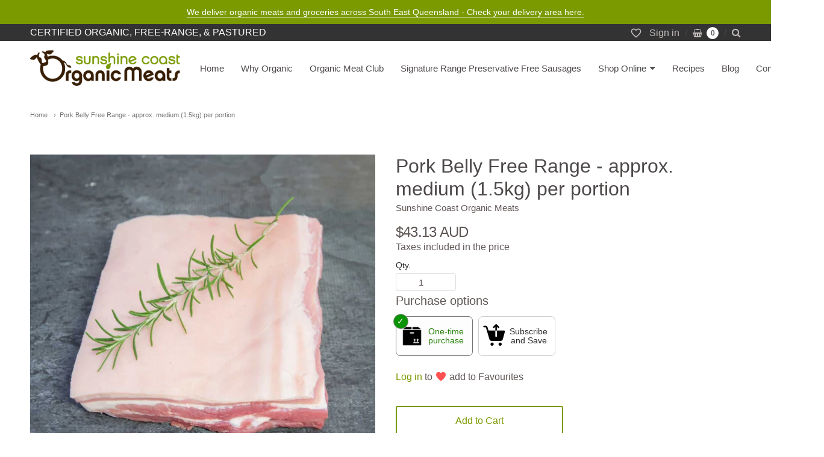

--- FILE ---
content_type: text/html; charset=utf-8
request_url: https://sunshinecoastorganicmeats.com.au/products/pork_belly_free_range_approx-_medium_-1-5kg-_per_portion
body_size: 36945
content:
<!doctype html>





 








<!-- Google Tag Manager -->
<script>(function(w,d,s,l,i){w[l]=w[l]||[];w[l].push({'gtm.start':
new Date().getTime(),event:'gtm.js'});var f=d.getElementsByTagName(s)[0],
j=d.createElement(s),dl=l!='dataLayer'?'&l='+l:'';j.async=true;j.src=
'https://www.googletagmanager.com/gtm.js?id='+i+dl;f.parentNode.insertBefore(j,f);
})(window,document,'script','dataLayer','GTM-M9PBRQDH');</script>
<!-- End Google Tag Manager -->

<!-- Proudly powered by Shopify - https://shopify.com -->

<html class="no-js product pork-belly-free-range-approx-medium-1-5kg-per-portion" lang="en">
 
  <head>

    <meta charset="utf-8">
<meta http-equiv="X-UA-Compatible" content="IE=edge,chrome=1">
<meta name="viewport" content="width=device-width, initial-scale=1">

<link rel="canonical" href="https://sunshinecoastorganicmeats.com.au/products/pork_belly_free_range_approx-_medium_-1-5kg-_per_portion">


  <link rel="shortcut icon" href="//sunshinecoastorganicmeats.com.au/cdn/shop/files/SC_Organic_Meats_RGB-large_32x32.png?v=1614326976" type="image/png">











<title>Pork Belly Free Range - approx. medium (1.5kg) per portion | Sunshine Coast Organic Meats</title>




  <meta name="description" content="Free Range Pork. Cooking Suggestion: BBQ, braise, roast, slow cook pulled pork Our pork is sourced from Dawson Valley Free Range, which is located around 300km north-west of Bundaberg. Dawson Valley pigs are fed a grain ration, as all pigs need to be, however it is GMO free and merely supplements their natural diet. No">


    <meta property="og:site_name" content="Sunshine Coast Organic Meats">


  <meta property="og:type" content="product">
  <meta property="og:title" content="Pork Belly Free Range - approx. medium (1.5kg) per portion">
  <meta property="og:url" content="https://sunshinecoastorganicmeats.com.au/products/pork_belly_free_range_approx-_medium_-1-5kg-_per_portion">
  <meta property="og:description" content="Free Range Pork. Cooking Suggestion: BBQ, braise, roast, slow cook pulled pork
Our pork is sourced from Dawson Valley Free Range, which is located around 300km north-west of Bundaberg. Dawson Valley pigs are fed a grain ration, as all pigs need to be, however it is GMO free and merely supplements their natural diet. No chemicals, growth stimulants or antibiotics are used in the management of livestock, and on the rare occasion that there is a sick animal who needs medication, then this animal is removed from the sale stock.













View this post on Instagram























A post shared by LightWidget (@lightwidget) on Nov 29, 2018 at 10:11am PST


">
  
    <meta property="og:image" content="http://sunshinecoastorganicmeats.com.au/cdn/shop/products/Sunshine-meats-square-web-ready-187_be705d16-0449-475f-ac31-1bfa989fb75c_1200x630.jpg?v=1553505353">
    <meta property="og:image:secure_url" content="https://sunshinecoastorganicmeats.com.au/cdn/shop/products/Sunshine-meats-square-web-ready-187_be705d16-0449-475f-ac31-1bfa989fb75c_1200x630.jpg?v=1553505353">
    <meta property="og:image:width" content="1200"/>
    <meta property="og:image:height" content="630"/>
  
  <meta property="og:price:amount" content="43.13">
  <meta property="og:price:currency" content="AUD">



  <meta name="twitter:card" content="summary">





  <meta name="twitter:title" content="Pork Belly Free Range - approx. medium (1.5kg) per portion">
  <meta name="twitter:description" content="Free Range Pork. Cooking Suggestion: BBQ, braise, roast, slow cook pulled pork
Our pork is sourced from Dawson Valley Free Range, which is located around 300km north-west of Bundaberg. Dawson Valley p">
  <meta name="twitter:image" content="https://sunshinecoastorganicmeats.com.au/cdn/shop/products/Sunshine-meats-square-web-ready-187_be705d16-0449-475f-ac31-1bfa989fb75c_1200x630.jpg?v=1553505353">
  <meta name="twitter:image:width" content="1024">
  <meta name="twitter:image:height" content="1024">



    <link rel="preconnect" href="https://cdn.shopify.com" crossorigin>
    <link rel="preconnect" href="https://fonts.shopify.com" crossorigin>

    







<link rel="preload" as="font" href="//sunshinecoastorganicmeats.com.au/cdn/fonts/kreon/kreon_n7.e494fa69aa6006850ca006ad73df93cff278ed5d.woff2" type="font/woff2" crossorigin="anonymous"/>


<link rel="preload" as="font" href="//sunshinecoastorganicmeats.com.au/cdn/fonts/kreon/kreon_n7.e494fa69aa6006850ca006ad73df93cff278ed5d.woff2" type="font/woff2" crossorigin="anonymous"/>














<!--<link rel="preload" as="font" href="" type="font/woff2" crossorigin="anonymous"/>-->


<!--<link rel="preload" as="font" href="" type="font/woff2" crossorigin="anonymous"/>-->



<!--<link rel="preload" as="font" href="" type="font/woff2" crossorigin="anonymous"/>-->



<!--<link rel="preload" as="font" href="" type="font/woff2" crossorigin="anonymous"/>-->










<!--<link rel="preload" as="font" href="" type="font/woff2" crossorigin="anonymous"/>-->


<!--<link rel="preload" as="font" href="" type="font/woff2" crossorigin="anonymous"/>-->



<!--<link rel="preload" as="font" href="" type="font/woff2" crossorigin="anonymous"/>-->



<!--<link rel="preload" as="font" href="" type="font/woff2" crossorigin="anonymous"/>-->


    <style data-shopify>
  :root {
    /* Content */

    --bg_header_color: #ffffff;
    --color_header_text: ;
    --color_content_heading: #4e4949;
    --color_content_text: #5f5755;
    --color_content_text_light: #5f5755;
    --color_content_text_extra_light: rgba(95, 87, 85, 0.2);
    --color_content_link: #7a9a00;
    --color_content_link_hover: #eae8e8;
    --color_content_line: #eae8e8;
    --bg_content_color: #ffffff;

    /* Button */
    --bg_content_button: #7a9a00;
    --bg_content_button_hover: #7a9a00;
    --color_content_button_text: #ffffff;
    --color_content_button_text_hover: #ffffff;
    --bg_content_button_alpha_05: rgba(122, 154, 0, 0.05);

    /* Top Bar */
    --color_top_bar_text: #ffffff;
    --color_top_bar_link: #c2bbba;
    --color_top_bar_link_hover: #7a9a00;
    --bg_top_bar_color: #5f5755;


    /*Main Menu */
    --color_main_menu_link: #4e4949;
    --color_main_menu_link_hover: #7a9a00;
    --color_header_line: #e7e7e8;

    /* Typo */
    --typo_main_menu_dropdown_font_size: 15px;
    --typo_primary_line_height: 1.6em;

    /* Footer */
    --color_footer_content_text: #999493;
    --color_footer_text: #7e7777;
    --color_footer_link: #968f8d;
    --color_footer_link_hover: #ffffff;
    --color_footer_content_text_light: #c2bbba;
    --color_footer_content_link: #c2bbba;
    --color_footer_content_link_hover: #ffffff;
    --bg_footer_content_color: #333132;
    --color_footer_content_heading: #ffffff;
    --color_footer_content_line: #494341;
    --bg_footer_color: #302e2f;
    --color_footer_text_alpha_25: rgba(126, 119, 119, 0.25);


    /* Misc */
    --bg_sale_sticker_color: #7a9a00;
    --color_sale_sticker: #ffffff;
    --color_brand_link: #4e4949;


    /* Announcement */
    --color_announcement_bar_text: #ffffff;
    --bg_announcement_bar_color: #7a9a00;

    /* Sticky Cart */
    --sticky_cart_text: ;
    --sticky_cart_background: ;
    --sticky_cart_text_hover: ;

    /* Custom */
    --bg_content_color_alpha_8: rgba(255, 255, 255, 0.8);
    --color_content_link_alpha_08: rgba(122, 154, 0, 0.08);
    --color_content_link_alpha_6: rgba(122, 154, 0, 0.6);
    --color_content_link_alpha_3: rgba(122, 154, 0, 0.3);
    --color_content_link_alpha_2: rgba(122, 154, 0, 0.2);

    /* SVGs */
    --color_content_text_select_alpha_5: url("data:image/svg+xml,%3Csvg xmlns='http://www.w3.org/2000/svg' width='12px' height='7px' fill='rgba(95, 87, 85, 0.5)'%3E%3Cpath d='M0.653526932,0.762448087 C0.292593974,0.341359636 0.455760956,0 1.00247329,0 L10.5044548,0 C11.3304216,0 11.5684948,0.503422737 11.0226426,1.14025025 L6.65352693,6.23755191 C6.29259397,6.65864036 5.71060753,6.66237545 5.34647307,6.23755191 L0.653526932,0.762448087 Z'%3E%3C/path%3E%3C/svg%3E");
    --color_content_text_select: url("data:image/svg+xml,%3Csvg xmlns='http://www.w3.org/2000/svg' width='12px' height='7px' fill='%235f5755'%3E%3Cpath d='M0.653526932,0.762448087 C0.292593974,0.341359636 0.455760956,0 1.00247329,0 L10.5044548,0 C11.3304216,0 11.5684948,0.503422737 11.0226426,1.14025025 L6.65352693,6.23755191 C6.29259397,6.65864036 5.71060753,6.66237545 5.34647307,6.23755191 L0.653526932,0.762448087 Z'%3E%3C/path%3E%3C/svg%3E");
    --color_footer_text_select_alpha_25: url("data:image/svg+xml,%3Csvg xmlns='http://www.w3.org/2000/svg' width='12px' height='7px' fill='rgba(126, 119, 119, 0.25)'%3E%3Cpath d='M0.653526932,0.762448087 C0.292593974,0.341359636 0.455760956,0 1.00247329,0 L10.5044548,0 C11.3304216,0 11.5684948,0.503422737 11.0226426,1.14025025 L6.65352693,6.23755191 C6.29259397,6.65864036 5.71060753,6.66237545 5.34647307,6.23755191 L0.653526932,0.762448087 Z'%3E%3C/path%3E%3C/svg%3E");
    --color_footer_text_select: url("data:image/svg+xml,%3Csvg xmlns='http://www.w3.org/2000/svg' width='12px' height='7px' fill='%237e7777'%3E%3Cpath d='M0.653526932,0.762448087 C0.292593974,0.341359636 0.455760956,0 1.00247329,0 L10.5044548,0 C11.3304216,0 11.5684948,0.503422737 11.0226426,1.14025025 L6.65352693,6.23755191 C6.29259397,6.65864036 5.71060753,6.66237545 5.34647307,6.23755191 L0.653526932,0.762448087 Z'%3E%3C/path%3E%3C/svg%3E");


    /* specific colors for Shop Pay Installments Banner */
    --payment-terms-background-color: #ffffff;
    /* End Shop Pay Installment Banner */

  }
</style>


    <style id="initial-css">
  *,::after,::before{box-sizing:border-box}
  html {
    box-sizing: border-box;
    height: 100%;
  }
  #loading {
    opacity: 1;
    visibility: visible;
    display: -webkit-box;
    display: -webkit-flex;
    display: -ms-flexbox;
    display: flex;
    -webkit-box-pack: center;
    -webkit-justify-content: center;
    -ms-flex-pack: center;
    justify-content: center;
    -webkit-box-align: center;
    -webkit-align-items: center;
    -ms-flex-align: center;
    align-items: center;
    position: fixed;
    top: 0;
    left: 0;
    width: 100% !important;
    height: 100% !important;
    z-index: 999999;
    background-color: #fff;
  }
  #loading .spinner {
    position: relative;
    width: 40px;
    height: 20px;
  }
  #loading .spinner:before,
  #loading .spinner:after {
    display: inline-block;
    content: "";
    position: absolute;
    left: 0;
    width: 50%;
    height: 100%;
    border-radius: 50%;
    -webkit-animation: spinner-move ease-in-out 0.5s infinite alternate,
      spinner-cover 1s infinite reverse;
    animation: spinner-move ease-in-out 0.5s infinite alternate,
      spinner-cover 1s infinite reverse;
  }
  #loading .spinner:before {
    background-color: var(--color_content_link);
    -webkit-animation-direction: alternate-reverse, normal;
    animation-direction: alternate-reverse, normal;
  }
  #loading .spinner:after {
    background-color: var(--color_content_link_hover);
  }
  @-webkit-keyframes spinner-move {
    to {
      left: 50%;
    }
  }
  @keyframes spinner-move {
    to {
      left: 50%;
    }
  }
  @-webkit-keyframes spinner-cover {
    0%,
    49.9% {
      z-index: 1;
    }
    50.1%,
    to {
      z-index: 0;
    }
  }
  @keyframes spinner-cover {
    0%,
    49.9% {
      z-index: 1;
    }
    50.1%,
    to {
      z-index: 0;
    }
  }

  #shopify-section-header {
   /* border-bottom: 1px solid rgba(0,0,0,.08); */
  }

  @media screen and (min-width: 640px) {
    .columns.medium-6:last-child {margin-right: 0;}
  }
  @media screen and (min-width: 1024px) {
    .columns.medium-6:last-child {margin-right: 0;}
  }
  /* NORMALIZE.CSS 8.0.1 */
html{line-height:1.15;-webkit-text-size-adjust:100%}body{margin:0}main{display:block}h1{font-size:2em;margin:.67em 0}hr{box-sizing:content-box;height:0;overflow:visible}pre{font-family:monospace,monospace;font-size:1em}a{background-color:transparent}abbr[title]{border-bottom:none;text-decoration:underline;text-decoration:underline dotted}b,strong{font-weight:bolder}code,kbd,samp{font-family:monospace,monospace;font-size:1em}small{font-size:80%}sub,sup{font-size:75%;line-height:0;position:relative;vertical-align:baseline}sub{bottom:-.25em}sup{top:-.5em}img{border-style:none}button,input,optgroup,select,textarea{font-family:inherit;font-size:100%;line-height:1.15;margin:0}button,input{overflow:visible}button,select{text-transform:none}[type=button],[type=reset],[type=submit],button{-webkit-appearance:button}[type=button]::-moz-focus-inner,[type=reset]::-moz-focus-inner,[type=submit]::-moz-focus-inner,button::-moz-focus-inner{border-style:none;padding:0}[type=button]:-moz-focusring,[type=reset]:-moz-focusring,[type=submit]:-moz-focusring,button:-moz-focusring{outline:1px dotted ButtonText}fieldset{padding:.35em .75em .625em}legend{box-sizing:border-box;color:inherit;display:table;max-width:100%;padding:0;white-space:normal}progress{vertical-align:baseline}textarea{overflow:auto}[type=checkbox],[type=radio]{box-sizing:border-box;padding:0}[type=number]::-webkit-inner-spin-button,[type=number]::-webkit-outer-spin-button{height:auto}[type=search]{-webkit-appearance:textfield;outline-offset:-2px}[type=search]::-webkit-search-decoration{-webkit-appearance:none}::-webkit-file-upload-button{-webkit-appearance:button;font:inherit}details{display:block}summary{display:list-item}template{display:none}[hidden]{display:none}
/* FLICKITY 2.2.1 */
.flickity-enabled{position:relative}.flickity-enabled:focus{outline:0}.flickity-viewport{overflow:hidden;position:relative;height:100%}.flickity-slider{position:absolute;width:100%;height:100%}.flickity-enabled.is-draggable{-webkit-tap-highlight-color:transparent;-webkit-user-select:none;-moz-user-select:none;-ms-user-select:none;user-select:none}.flickity-enabled.is-draggable .flickity-viewport{cursor:move;cursor:-webkit-grab;cursor:grab}.flickity-enabled.is-draggable .flickity-viewport.is-pointer-down{cursor:-webkit-grabbing;cursor:grabbing}.flickity-button{position:absolute;background:hsla(0,0%,100%,.75);border:none;color:#333}.flickity-button:hover{background:#fff;cursor:pointer}.flickity-button:focus{outline:0;box-shadow:0 0 0 5px #19f}.flickity-button:active{opacity:.6}.flickity-button:disabled{opacity:.3;cursor:auto;pointer-events:none}.flickity-button-icon{fill:currentColor}.flickity-prev-next-button{top:50%;width:44px;height:44px;border-radius:50%;transform:translateY(-50%)}.flickity-prev-next-button.previous{left:10px}.flickity-prev-next-button.next{right:10px}.flickity-rtl .flickity-prev-next-button.previous{left:auto;right:10px}.flickity-rtl .flickity-prev-next-button.next{right:auto;left:10px}.flickity-prev-next-button .flickity-button-icon{position:absolute;left:20%;top:20%;width:60%;height:60%}.flickity-page-dots{position:absolute;width:100%;bottom:-25px;padding:0;margin:0;list-style:none;text-align:center;line-height:1}.flickity-rtl .flickity-page-dots{direction:rtl}.flickity-page-dots .dot{display:inline-block;width:10px;height:10px;margin:0 8px;background:#333;border-radius:50%;opacity:.25;cursor:pointer}.flickity-page-dots .dot.is-selected{opacity:1}

  .secondary-media-types.image-container-position.aspect__square {
    height: 5.375rem;
  }
  /** Typeahead */
  .typeahead__container * {
      -webkit-box-sizing: border-box;
      box-sizing: border-box;
      outline: 0;
  }
  .typeahead__field {
    color: #555;
  }
  .typeahead__field {
      display: -webkit-box;
      display: -webkit-flex;
      display: -ms-flexbox;
      display: flex;
      position: relative;
      width: 100%;
  }
  .typeahead__query {
    position: relative;
    z-index: 2;
    width: 100%;
  }
  .typeahead__button, .typeahead__filter {
    z-index: 1;
  }
  .typeahead__field .typeahead__hint, .typeahead__field [contenteditable], .typeahead__field input, .typeahead__field textarea {
    display: block;
    width: 100%;
    line-height: 1.25;
    min-height: calc(.5rem * 2 + 1.25rem + 2px);
    padding: .5rem .75rem;
    background: #fff;
    border: 1px solid #ccc;
    border-radius: 2px 0 0 2px;
    -webkit-appearance: none;
    -moz-appearance: none;
    appearance: none;
    -webkit-box-sizing: border-box;
    box-sizing: border-box;
  }
  .typeahead__container button, .typeahead__container input {
    overflow: visible;
  }
  .typeahead__container button, .typeahead__container input, .typeahead__container optgroup, .typeahead__container select, .typeahead__container textarea {
    font: inherit;
    margin: 0;
  }
  [type=search] {
    -webkit-appearance: textfield;
   outline-offset: -2px;
  }
  .typeahead__container input {
    font: inherit;
  }
  .typeahead__container [type=submit], .typeahead__container button {
    -webkit-appearance: button;
  }
  .typeahead__container button {
    display: inline-block;
    margin-bottom: 0;
    text-align: center;
    -ms-touch-action: manipulation;
    touch-action: manipulation;
    cursor: pointer;
    background-color: #fff;
    border: 1px solid #ccc;
    line-height: 1.25;
    padding: .5rem .75rem;
    -webkit-user-select: none;
    -moz-user-select: none;
    -ms-user-select: none;
    user-select: none;
    color: #555;
  }
  .typeahead__container button {
    text-transform: none;
    font: inherit;
    vertical-align: middle;
    white-space: nowrap;
  }
  .typeahead__cancel-button {
    display: none;
    width: 37px;
    height: 40px;
    padding: 7px;
    font-size: 1.25rem;
    line-height: 1;
  }

  .shopify-payment-button__button--hidden {
    display: none!important
  }

  .pricing.lht {
    height: 29px;
  }
</style>

<link href="https://cdnjs.cloudflare.com/ajax/libs/font-awesome/4.7.0/css/font-awesome.min.css" rel="stylesheet" type="text/css" media="all" />
    <link rel="stylesheet" href="//sunshinecoastorganicmeats.com.au/cdn/shop/t/52/assets/theme-vendor.css?v=8065581097027463061691300022" type="text/css" media="print" onload="this.media='all'">
    <link rel="stylesheet" href="//sunshinecoastorganicmeats.com.au/cdn/shop/t/52/assets/theme.css?v=145048879584721912921692258457" type="text/css" media="all" onload="this.media='all'">
    <link rel="stylesheet" href="//sunshinecoastorganicmeats.com.au/cdn/shop/t/52/assets/theme-custom.css?v=3852013863534790401692258457" type="text/css" media="print" onload="this.media='all'">
    <link rel="stylesheet" href="//sunshinecoastorganicmeats.com.au/cdn/shop/t/52/assets/fonts.css?v=119923395746317521141761954228" type="text/css" media="print" onload="this.media='all'">

    <noscript>
      <link rel="stylesheet" href="//sunshinecoastorganicmeats.com.au/cdn/shop/t/52/assets/theme-vendor.css?v=8065581097027463061691300022" type="text/css" media="all">
      <link rel="stylesheet" href="//sunshinecoastorganicmeats.com.au/cdn/shop/t/52/assets/theme.css?v=145048879584721912921692258457" type="text/css" media="all">
      <link rel="stylesheet" href="//sunshinecoastorganicmeats.com.au/cdn/shop/t/52/assets/fonts.css?v=119923395746317521141761954228" type="text/css" media="all">
    </noscript>

    <script>
  document.documentElement.className = document.documentElement.className.replace('no-js', 'js');
  window.addEventListener('DOMContentLoaded', (e) => {
    skupHideSpinner();
    skupSetViewPortForMobile();
  });

  function skupHideSpinner() {
    const loading = document.getElementById('loading');
    if (! loading) {
      return;
    }
    loading.style.opacity = '0';
    loading.style.visibility = 'hidden';
    setTimeout(function () {
      loading.style.display = 'none';
    }, 1000);
  }

  function skupSetViewPortForMobile() {
    /*(function ($) {
      var meta = $('head meta[name="viewport"]');
      $("input, select, textarea").on('touchstart', function() {
        meta.attr('content', 'width=device-width, initial-scale=1, user-scalable=0');
      });
      $("input, select, textarea").on('touchend', function() {
        setTimeout(function () {
          meta.attr('content', 'width=device-width, initial-scale=1, user-scalable=1');
        }, 100);
      });
    }(jQuery.noConflict()));*/
  }
</script>


    <script>
  window.lazySizesConfig = window.lazySizesConfig || {};
  lazySizesConfig.loadMode = 1;
  lazySizesConfig.loadHidden = false;
</script>
<script src="https://cdnjs.cloudflare.com/ajax/libs/lazysizes/4.0.1/plugins/respimg/ls.respimg.min.js" async="async"></script>
<script src="https://cdnjs.cloudflare.com/ajax/libs/lazysizes/4.0.1/plugins/rias/ls.rias.min.js" async="async"></script>
<script src="https://cdnjs.cloudflare.com/ajax/libs/lazysizes/4.0.1/plugins/parent-fit/ls.parent-fit.min.js" async="async"></script>
<script src="https://cdnjs.cloudflare.com/ajax/libs/lazysizes/4.0.1/plugins/bgset/ls.bgset.min.js" async="async"></script>
<script src="https://cdnjs.cloudflare.com/ajax/libs/lazysizes/4.0.1/lazysizes.min.js" async="async"></script>

    




















<script>
  window.Station || (window.Station = {
    App: {
      config: {
        mediumScreen: 640,
        largeScreen: 1024
      }
    },
    Theme: {
      givenName: "Providence with restricted members page",
      id: 122190528592,
      name: "Providence",
      version: "5.11.10",
      config: {
        search: {
          enableSuggestions: true,
          showVendor: false,
          showPrice: false,
          showUnavailableProducts: "hide",
          enterKeySubmit: true
        },
        product: {
          enableDeepLinking: true,
          enableHighlightAddWhenSale: true,
          enableLightbox: true,
          enableQtyLimit: false,
          enableSelectAnOption: false,
          enableSetVariantFromSecondary: true,
          lightboxImageSize: "master",
          primaryImageSize: "1024x1024",
          showPrimaryImageFirst: false
        },
        mediaQuery: {
          mediumUp: 'screen and (min-width: 768px)',
          small: 'screen and (max-width: 767px)',
        }
      },
      current: {
        article: null,
        cart: {"note":null,"attributes":{},"original_total_price":0,"total_price":0,"total_discount":0,"total_weight":0.0,"item_count":0,"items":[],"requires_shipping":false,"currency":"AUD","items_subtotal_price":0,"cart_level_discount_applications":[],"checkout_charge_amount":0},
        collection: null,
        featured_media_id: 1889389412432,
        featuredImageID: 7028446625872,
        product: {"id":2410340646992,"title":"Pork Belly Free Range - approx. medium (1.5kg) per portion","handle":"pork_belly_free_range_approx-_medium_-1-5kg-_per_portion","description":"\u003cp\u003eFree Range Pork. Cooking Suggestion: BBQ, braise, roast, slow cook pulled pork\u003c\/p\u003e\n\u003cp\u003eOur pork is sourced from Dawson Valley Free Range, which is located around 300km north-west of Bundaberg. Dawson Valley pigs are fed a grain ration, as all pigs need to be, however it is GMO free and merely supplements their natural diet. No chemicals, growth stimulants or antibiotics are used in the management of livestock, and on the rare occasion that there is a sick animal who needs medication, then this animal is removed from the sale stock.\u003c\/p\u003e\n\u003cblockquote class=\"instagram-media\" data-instgrm-permalink=\"https:\/\/www.instagram.com\/p\/BQbPRVqDIDS\/?utm_source=ig_embed\u0026amp;utm_medium=loading\" data-instgrm-version=\"12\" style=\"background: #FFF; border: 0; border-radius: 3px; box-shadow: 0 0 1px 0 rgba(0,0,0,0.5),0 1px 10px 0 rgba(0,0,0,0.15); margin: 1px; max-width: 658px; min-width: 326px; padding: 0; width: calc(100% - 2px);\"\u003e\n\u003cdiv style=\"padding: 16px;\"\u003e\n\u003ca href=\"https:\/\/www.instagram.com\/p\/BQbPRVqDIDS\/?utm_source=ig_embed\u0026amp;utm_medium=loading\" style=\"background: #FFFFFF; line-height: 0; padding: 0 0; text-align: center; text-decoration: none; width: 100%;\" target=\"_blank\"\u003e\n\u003cdiv style=\"display: flex; flex-direction: row; align-items: center;\"\u003e\n\u003cdiv style=\"background-color: #f4f4f4; border-radius: 50%; flex-grow: 0; height: 40px; margin-right: 14px; width: 40px;\"\u003e\u003c\/div\u003e\n\u003cdiv style=\"display: flex; flex-direction: column; flex-grow: 1; justify-content: center;\"\u003e\n\u003cdiv style=\"background-color: #f4f4f4; border-radius: 4px; flex-grow: 0; height: 14px; margin-bottom: 6px; width: 100px;\"\u003e\u003c\/div\u003e\n\u003cdiv style=\"background-color: #f4f4f4; border-radius: 4px; flex-grow: 0; height: 14px; width: 60px;\"\u003e\u003c\/div\u003e\n\u003c\/div\u003e\n\u003c\/div\u003e\n\u003cdiv style=\"padding: 19% 0;\"\u003e\u003c\/div\u003e\n\u003cdiv style=\"display: block; height: 50px; margin: 0 auto 12px; width: 50px;\"\u003e\u003csvg width=\"50px\" height=\"50px\" viewbox=\"0 0 60 60\" version=\"1.1\" xmlns=\"https:\/\/www.w3.org\/2000\/svg\" xmlns:xlink=\"https:\/\/www.w3.org\/1999\/xlink\"\u003e\u003cg stroke=\"none\" stroke-width=\"1\" fill=\"none\" fill-rule=\"evenodd\"\u003e\u003cg transform=\"translate(-511.000000, -20.000000)\" fill=\"#000000\"\u003e\u003cg\u003e\u003cpath d=\"M556.869,30.41 C554.814,30.41 553.148,32.076 553.148,34.131 C553.148,36.186 554.814,37.852 556.869,37.852 C558.924,37.852 560.59,36.186 560.59,34.131 C560.59,32.076 558.924,30.41 556.869,30.41 M541,60.657 C535.114,60.657 530.342,55.887 530.342,50 C530.342,44.114 535.114,39.342 541,39.342 C546.887,39.342 551.658,44.114 551.658,50 C551.658,55.887 546.887,60.657 541,60.657 M541,33.886 C532.1,33.886 524.886,41.1 524.886,50 C524.886,58.899 532.1,66.113 541,66.113 C549.9,66.113 557.115,58.899 557.115,50 C557.115,41.1 549.9,33.886 541,33.886 M565.378,62.101 C565.244,65.022 564.756,66.606 564.346,67.663 C563.803,69.06 563.154,70.057 562.106,71.106 C561.058,72.155 560.06,72.803 558.662,73.347 C557.607,73.757 556.021,74.244 553.102,74.378 C549.944,74.521 548.997,74.552 541,74.552 C533.003,74.552 532.056,74.521 528.898,74.378 C525.979,74.244 524.393,73.757 523.338,73.347 C521.94,72.803 520.942,72.155 519.894,71.106 C518.846,70.057 518.197,69.06 517.654,67.663 C517.244,66.606 516.755,65.022 516.623,62.101 C516.479,58.943 516.448,57.996 516.448,50 C516.448,42.003 516.479,41.056 516.623,37.899 C516.755,34.978 517.244,33.391 517.654,32.338 C518.197,30.938 518.846,29.942 519.894,28.894 C520.942,27.846 521.94,27.196 523.338,26.654 C524.393,26.244 525.979,25.756 528.898,25.623 C532.057,25.479 533.004,25.448 541,25.448 C548.997,25.448 549.943,25.479 553.102,25.623 C556.021,25.756 557.607,26.244 558.662,26.654 C560.06,27.196 561.058,27.846 562.106,28.894 C563.154,29.942 563.803,30.938 564.346,32.338 C564.756,33.391 565.244,34.978 565.378,37.899 C565.522,41.056 565.552,42.003 565.552,50 C565.552,57.996 565.522,58.943 565.378,62.101 M570.82,37.631 C570.674,34.438 570.167,32.258 569.425,30.349 C568.659,28.377 567.633,26.702 565.965,25.035 C564.297,23.368 562.623,22.342 560.652,21.575 C558.743,20.834 556.562,20.326 553.369,20.18 C550.169,20.033 549.148,20 541,20 C532.853,20 531.831,20.033 528.631,20.18 C525.438,20.326 523.257,20.834 521.349,21.575 C519.376,22.342 517.703,23.368 516.035,25.035 C514.368,26.702 513.342,28.377 512.574,30.349 C511.834,32.258 511.326,34.438 511.181,37.631 C511.035,40.831 511,41.851 511,50 C511,58.147 511.035,59.17 511.181,62.369 C511.326,65.562 511.834,67.743 512.574,69.651 C513.342,71.625 514.368,73.296 516.035,74.965 C517.703,76.634 519.376,77.658 521.349,78.425 C523.257,79.167 525.438,79.673 528.631,79.82 C531.831,79.965 532.853,80.001 541,80.001 C549.148,80.001 550.169,79.965 553.369,79.82 C556.562,79.673 558.743,79.167 560.652,78.425 C562.623,77.658 564.297,76.634 565.965,74.965 C567.633,73.296 568.659,71.625 569.425,69.651 C570.167,67.743 570.674,65.562 570.82,62.369 C570.966,59.17 571,58.147 571,50 C571,41.851 570.966,40.831 570.82,37.631\"\u003e\u003c\/path\u003e\u003c\/g\u003e\u003c\/g\u003e\u003c\/g\u003e\u003c\/svg\u003e\u003c\/div\u003e\n\u003cdiv style=\"padding-top: 8px;\"\u003e\n\u003cdiv style=\"color: #3897f0; font-family: Arial,sans-serif; font-size: 14px; font-style: normal; font-weight: 550; line-height: 18px;\"\u003eView this post on Instagram\u003c\/div\u003e\n\u003c\/div\u003e\n\u003cdiv style=\"padding: 12.5% 0;\"\u003e\u003c\/div\u003e\n\u003cdiv style=\"display: flex; flex-direction: row; margin-bottom: 14px; align-items: center;\"\u003e\n\u003cdiv\u003e\n\u003cdiv style=\"background-color: #f4f4f4; border-radius: 50%; height: 12.5px; width: 12.5px; transform: translateX(0px) translateY(7px);\"\u003e\u003c\/div\u003e\n\u003cdiv style=\"background-color: #f4f4f4; height: 12.5px; transform: rotate(-45deg) translateX(3px) translateY(1px); width: 12.5px; flex-grow: 0; margin-right: 14px; margin-left: 2px;\"\u003e\u003c\/div\u003e\n\u003cdiv style=\"background-color: #f4f4f4; border-radius: 50%; height: 12.5px; width: 12.5px; transform: translateX(9px) translateY(-18px);\"\u003e\u003c\/div\u003e\n\u003c\/div\u003e\n\u003cdiv style=\"margin-left: 8px;\"\u003e\n\u003cdiv style=\"background-color: #f4f4f4; border-radius: 50%; flex-grow: 0; height: 20px; width: 20px;\"\u003e\u003c\/div\u003e\n\u003cdiv style=\"width: 0; height: 0; border-top: 2px solid transparent; border-left: 6px solid #f4f4f4; border-bottom: 2px solid transparent; transform: translateX(16px) translateY(-4px) rotate(30deg);\"\u003e\u003c\/div\u003e\n\u003c\/div\u003e\n\u003cdiv style=\"margin-left: auto;\"\u003e\n\u003cdiv style=\"width: 0px; border-top: 8px solid #F4F4F4; border-right: 8px solid transparent; transform: translateY(16px);\"\u003e\u003c\/div\u003e\n\u003cdiv style=\"background-color: #f4f4f4; flex-grow: 0; height: 12px; width: 16px; transform: translateY(-4px);\"\u003e\u003c\/div\u003e\n\u003cdiv style=\"width: 0; height: 0; border-top: 8px solid #F4F4F4; border-left: 8px solid transparent; transform: translateY(-4px) translateX(8px);\"\u003e\u003c\/div\u003e\n\u003c\/div\u003e\n\u003c\/div\u003e\n\u003cdiv style=\"display: flex; flex-direction: column; flex-grow: 1; justify-content: center; margin-bottom: 24px;\"\u003e\n\u003cdiv style=\"background-color: #f4f4f4; border-radius: 4px; flex-grow: 0; height: 14px; margin-bottom: 6px; width: 224px;\"\u003e\u003c\/div\u003e\n\u003cdiv style=\"background-color: #f4f4f4; border-radius: 4px; flex-grow: 0; height: 14px; width: 144px;\"\u003e\u003c\/div\u003e\n\u003c\/div\u003e\n\u003c\/a\u003e\n\u003cp style=\"color: #c9c8cd; font-family: Arial,sans-serif; font-size: 14px; line-height: 17px; margin-bottom: 0; margin-top: 8px; overflow: hidden; padding: 8px 0 7px; text-align: center; text-overflow: ellipsis; white-space: nowrap;\"\u003e\u003ca href=\"https:\/\/www.instagram.com\/p\/BQbPRVqDIDS\/?utm_source=ig_embed\u0026amp;utm_medium=loading\" style=\"color: #c9c8cd; font-family: Arial,sans-serif; font-size: 14px; font-style: normal; font-weight: normal; line-height: 17px; text-decoration: none;\" target=\"_blank\"\u003eA post shared by LightWidget (@lightwidget)\u003c\/a\u003e on \u003ctime style=\"font-family: Arial,sans-serif; font-size: 14px; line-height: 17px;\" datetime=\"2018-11-29T18:11:01+00:00\"\u003eNov 29, 2018 at 10:11am PST\u003c\/time\u003e\u003c\/p\u003e\n\u003c\/div\u003e\n\u003c\/blockquote\u003e\n\u003cscript src=\"https:\/\/platform.instagram.com\/en_US\/embeds.js\" async=\"\"\u003e\u003c\/script\u003e","published_at":"2020-03-17T13:08:16+10:00","created_at":"2019-01-08T17:36:05+10:00","vendor":"Sunshine Coast Organic Meats","type":"Pork","tags":["Delivery_Available","Non Staple","pork","woo_import_1"],"price":4313,"price_min":4313,"price_max":4313,"available":true,"price_varies":false,"compare_at_price":null,"compare_at_price_min":0,"compare_at_price_max":0,"compare_at_price_varies":false,"variants":[{"id":21346491007056,"title":"Default Title","option1":"Default Title","option2":null,"option3":null,"sku":"","requires_shipping":true,"taxable":false,"featured_image":null,"available":true,"name":"Pork Belly Free Range - approx. medium (1.5kg) per portion","public_title":null,"options":["Default Title"],"price":4313,"weight":1500,"compare_at_price":null,"inventory_management":"shopify","barcode":"","requires_selling_plan":false,"selling_plan_allocations":[{"price_adjustments":[{"position":1,"price":4097}],"price":4097,"compare_at_price":4313,"per_delivery_price":4097,"selling_plan_id":496894032,"selling_plan_group_id":"dcface6dd1997bdaf51194d9382d8ab83da8cb09"},{"price_adjustments":[{"position":1,"price":4097}],"price":4097,"compare_at_price":4313,"per_delivery_price":4097,"selling_plan_id":496926800,"selling_plan_group_id":"dcface6dd1997bdaf51194d9382d8ab83da8cb09"},{"price_adjustments":[{"position":1,"price":4097}],"price":4097,"compare_at_price":4313,"per_delivery_price":4097,"selling_plan_id":496959568,"selling_plan_group_id":"dcface6dd1997bdaf51194d9382d8ab83da8cb09"},{"price_adjustments":[{"position":1,"price":4097}],"price":4097,"compare_at_price":4313,"per_delivery_price":4097,"selling_plan_id":496992336,"selling_plan_group_id":"dcface6dd1997bdaf51194d9382d8ab83da8cb09"},{"price_adjustments":[{"position":1,"price":4097}],"price":4097,"compare_at_price":4313,"per_delivery_price":4097,"selling_plan_id":497025104,"selling_plan_group_id":"dcface6dd1997bdaf51194d9382d8ab83da8cb09"},{"price_adjustments":[{"position":1,"price":4097}],"price":4097,"compare_at_price":4313,"per_delivery_price":4097,"selling_plan_id":497057872,"selling_plan_group_id":"dcface6dd1997bdaf51194d9382d8ab83da8cb09"},{"price_adjustments":[{"position":1,"price":4097}],"price":4097,"compare_at_price":4313,"per_delivery_price":4097,"selling_plan_id":497090640,"selling_plan_group_id":"dcface6dd1997bdaf51194d9382d8ab83da8cb09"},{"price_adjustments":[{"position":1,"price":4097}],"price":4097,"compare_at_price":4313,"per_delivery_price":4097,"selling_plan_id":497123408,"selling_plan_group_id":"dcface6dd1997bdaf51194d9382d8ab83da8cb09"},{"price_adjustments":[{"position":1,"price":4097}],"price":4097,"compare_at_price":4313,"per_delivery_price":4097,"selling_plan_id":497156176,"selling_plan_group_id":"dcface6dd1997bdaf51194d9382d8ab83da8cb09"},{"price_adjustments":[{"position":1,"price":4097}],"price":4097,"compare_at_price":4313,"per_delivery_price":4097,"selling_plan_id":497188944,"selling_plan_group_id":"dcface6dd1997bdaf51194d9382d8ab83da8cb09"},{"price_adjustments":[{"position":1,"price":4097}],"price":4097,"compare_at_price":4313,"per_delivery_price":4097,"selling_plan_id":497221712,"selling_plan_group_id":"dcface6dd1997bdaf51194d9382d8ab83da8cb09"},{"price_adjustments":[{"position":1,"price":4097}],"price":4097,"compare_at_price":4313,"per_delivery_price":4097,"selling_plan_id":497254480,"selling_plan_group_id":"dcface6dd1997bdaf51194d9382d8ab83da8cb09"}]}],"images":["\/\/sunshinecoastorganicmeats.com.au\/cdn\/shop\/products\/Sunshine-meats-square-web-ready-187_be705d16-0449-475f-ac31-1bfa989fb75c.jpg?v=1553505353"],"featured_image":"\/\/sunshinecoastorganicmeats.com.au\/cdn\/shop\/products\/Sunshine-meats-square-web-ready-187_be705d16-0449-475f-ac31-1bfa989fb75c.jpg?v=1553505353","options":["Title"],"media":[{"alt":null,"id":1889389412432,"position":1,"preview_image":{"aspect_ratio":1.0,"height":1000,"width":1000,"src":"\/\/sunshinecoastorganicmeats.com.au\/cdn\/shop\/products\/Sunshine-meats-square-web-ready-187_be705d16-0449-475f-ac31-1bfa989fb75c.jpg?v=1553505353"},"aspect_ratio":1.0,"height":1000,"media_type":"image","src":"\/\/sunshinecoastorganicmeats.com.au\/cdn\/shop\/products\/Sunshine-meats-square-web-ready-187_be705d16-0449-475f-ac31-1bfa989fb75c.jpg?v=1553505353","width":1000}],"requires_selling_plan":false,"selling_plan_groups":[{"id":"dcface6dd1997bdaf51194d9382d8ab83da8cb09","name":"Subscribe and Save","options":[{"name":"Delivery every","position":1,"values":["1 Week(s) on Tuesday","1 Week(s) on Friday","2 Week(s) on Tuesday","2 Week(s) on Thursday","2 Week(s) on Friday","3 Week(s) on Tuesday","3 Week(s) on Thursday","3 Week(s) on Friday","4 Week(s) on Tuesday","4 Week(s) on Thursday","4 Week(s) on Friday","1 Week(s) on Thursday"]}],"selling_plans":[{"id":496894032,"name":"Delivered Every ONE Week on Tuesday","description":null,"options":[{"name":"Delivery every","position":1,"value":"1 Week(s) on Tuesday"}],"recurring_deliveries":true,"price_adjustments":[{"order_count":null,"position":1,"value_type":"percentage","value":5}],"checkout_charge":{"value_type":"percentage","value":100}},{"id":496926800,"name":"Delivered Every ONE Week on Friday","description":null,"options":[{"name":"Delivery every","position":1,"value":"1 Week(s) on Friday"}],"recurring_deliveries":true,"price_adjustments":[{"order_count":null,"position":1,"value_type":"percentage","value":5}],"checkout_charge":{"value_type":"percentage","value":100}},{"id":496959568,"name":"Delivered Every TWO Week on Tuesday","description":null,"options":[{"name":"Delivery every","position":1,"value":"2 Week(s) on Tuesday"}],"recurring_deliveries":true,"price_adjustments":[{"order_count":null,"position":1,"value_type":"percentage","value":5}],"checkout_charge":{"value_type":"percentage","value":100}},{"id":496992336,"name":"Delivered Every TWO Week on Thursday","description":null,"options":[{"name":"Delivery every","position":1,"value":"2 Week(s) on Thursday"}],"recurring_deliveries":true,"price_adjustments":[{"order_count":null,"position":1,"value_type":"percentage","value":5}],"checkout_charge":{"value_type":"percentage","value":100}},{"id":497025104,"name":"Delivered Every TWO Week on Friday","description":null,"options":[{"name":"Delivery every","position":1,"value":"2 Week(s) on Friday"}],"recurring_deliveries":true,"price_adjustments":[{"order_count":null,"position":1,"value_type":"percentage","value":5}],"checkout_charge":{"value_type":"percentage","value":100}},{"id":497057872,"name":"Delivered Every THREE Week on Tuesday","description":null,"options":[{"name":"Delivery every","position":1,"value":"3 Week(s) on Tuesday"}],"recurring_deliveries":true,"price_adjustments":[{"order_count":null,"position":1,"value_type":"percentage","value":5}],"checkout_charge":{"value_type":"percentage","value":100}},{"id":497090640,"name":"Delivered Every THREE Week on Thursday","description":null,"options":[{"name":"Delivery every","position":1,"value":"3 Week(s) on Thursday"}],"recurring_deliveries":true,"price_adjustments":[{"order_count":null,"position":1,"value_type":"percentage","value":5}],"checkout_charge":{"value_type":"percentage","value":100}},{"id":497123408,"name":"Delivered Every THREE Week on Friday","description":null,"options":[{"name":"Delivery every","position":1,"value":"3 Week(s) on Friday"}],"recurring_deliveries":true,"price_adjustments":[{"order_count":null,"position":1,"value_type":"percentage","value":5}],"checkout_charge":{"value_type":"percentage","value":100}},{"id":497156176,"name":"Delivered Every FOUR Week on Tuesday","description":null,"options":[{"name":"Delivery every","position":1,"value":"4 Week(s) on Tuesday"}],"recurring_deliveries":true,"price_adjustments":[{"order_count":null,"position":1,"value_type":"percentage","value":5}],"checkout_charge":{"value_type":"percentage","value":100}},{"id":497188944,"name":"Delivered Every FOUR Week on Thursday","description":null,"options":[{"name":"Delivery every","position":1,"value":"4 Week(s) on Thursday"}],"recurring_deliveries":true,"price_adjustments":[{"order_count":null,"position":1,"value_type":"percentage","value":5}],"checkout_charge":{"value_type":"percentage","value":100}},{"id":497221712,"name":"Delivered Every FOUR Week on Friday","description":null,"options":[{"name":"Delivery every","position":1,"value":"4 Week(s) on Friday"}],"recurring_deliveries":true,"price_adjustments":[{"order_count":null,"position":1,"value_type":"percentage","value":5}],"checkout_charge":{"value_type":"percentage","value":100}},{"id":497254480,"name":"Delivered Every ONE Week on Thursday","description":null,"options":[{"name":"Delivery every","position":1,"value":"1 Week(s) on Thursday"}],"recurring_deliveries":true,"price_adjustments":[{"order_count":null,"position":1,"value_type":"percentage","value":5}],"checkout_charge":{"value_type":"percentage","value":100}}],"app_id":null}],"content":"\u003cp\u003eFree Range Pork. Cooking Suggestion: BBQ, braise, roast, slow cook pulled pork\u003c\/p\u003e\n\u003cp\u003eOur pork is sourced from Dawson Valley Free Range, which is located around 300km north-west of Bundaberg. Dawson Valley pigs are fed a grain ration, as all pigs need to be, however it is GMO free and merely supplements their natural diet. No chemicals, growth stimulants or antibiotics are used in the management of livestock, and on the rare occasion that there is a sick animal who needs medication, then this animal is removed from the sale stock.\u003c\/p\u003e\n\u003cblockquote class=\"instagram-media\" data-instgrm-permalink=\"https:\/\/www.instagram.com\/p\/BQbPRVqDIDS\/?utm_source=ig_embed\u0026amp;utm_medium=loading\" data-instgrm-version=\"12\" style=\"background: #FFF; border: 0; border-radius: 3px; box-shadow: 0 0 1px 0 rgba(0,0,0,0.5),0 1px 10px 0 rgba(0,0,0,0.15); margin: 1px; max-width: 658px; min-width: 326px; padding: 0; width: calc(100% - 2px);\"\u003e\n\u003cdiv style=\"padding: 16px;\"\u003e\n\u003ca href=\"https:\/\/www.instagram.com\/p\/BQbPRVqDIDS\/?utm_source=ig_embed\u0026amp;utm_medium=loading\" style=\"background: #FFFFFF; line-height: 0; padding: 0 0; text-align: center; text-decoration: none; width: 100%;\" target=\"_blank\"\u003e\n\u003cdiv style=\"display: flex; flex-direction: row; align-items: center;\"\u003e\n\u003cdiv style=\"background-color: #f4f4f4; border-radius: 50%; flex-grow: 0; height: 40px; margin-right: 14px; width: 40px;\"\u003e\u003c\/div\u003e\n\u003cdiv style=\"display: flex; flex-direction: column; flex-grow: 1; justify-content: center;\"\u003e\n\u003cdiv style=\"background-color: #f4f4f4; border-radius: 4px; flex-grow: 0; height: 14px; margin-bottom: 6px; width: 100px;\"\u003e\u003c\/div\u003e\n\u003cdiv style=\"background-color: #f4f4f4; border-radius: 4px; flex-grow: 0; height: 14px; width: 60px;\"\u003e\u003c\/div\u003e\n\u003c\/div\u003e\n\u003c\/div\u003e\n\u003cdiv style=\"padding: 19% 0;\"\u003e\u003c\/div\u003e\n\u003cdiv style=\"display: block; height: 50px; margin: 0 auto 12px; width: 50px;\"\u003e\u003csvg width=\"50px\" height=\"50px\" viewbox=\"0 0 60 60\" version=\"1.1\" xmlns=\"https:\/\/www.w3.org\/2000\/svg\" xmlns:xlink=\"https:\/\/www.w3.org\/1999\/xlink\"\u003e\u003cg stroke=\"none\" stroke-width=\"1\" fill=\"none\" fill-rule=\"evenodd\"\u003e\u003cg transform=\"translate(-511.000000, -20.000000)\" fill=\"#000000\"\u003e\u003cg\u003e\u003cpath d=\"M556.869,30.41 C554.814,30.41 553.148,32.076 553.148,34.131 C553.148,36.186 554.814,37.852 556.869,37.852 C558.924,37.852 560.59,36.186 560.59,34.131 C560.59,32.076 558.924,30.41 556.869,30.41 M541,60.657 C535.114,60.657 530.342,55.887 530.342,50 C530.342,44.114 535.114,39.342 541,39.342 C546.887,39.342 551.658,44.114 551.658,50 C551.658,55.887 546.887,60.657 541,60.657 M541,33.886 C532.1,33.886 524.886,41.1 524.886,50 C524.886,58.899 532.1,66.113 541,66.113 C549.9,66.113 557.115,58.899 557.115,50 C557.115,41.1 549.9,33.886 541,33.886 M565.378,62.101 C565.244,65.022 564.756,66.606 564.346,67.663 C563.803,69.06 563.154,70.057 562.106,71.106 C561.058,72.155 560.06,72.803 558.662,73.347 C557.607,73.757 556.021,74.244 553.102,74.378 C549.944,74.521 548.997,74.552 541,74.552 C533.003,74.552 532.056,74.521 528.898,74.378 C525.979,74.244 524.393,73.757 523.338,73.347 C521.94,72.803 520.942,72.155 519.894,71.106 C518.846,70.057 518.197,69.06 517.654,67.663 C517.244,66.606 516.755,65.022 516.623,62.101 C516.479,58.943 516.448,57.996 516.448,50 C516.448,42.003 516.479,41.056 516.623,37.899 C516.755,34.978 517.244,33.391 517.654,32.338 C518.197,30.938 518.846,29.942 519.894,28.894 C520.942,27.846 521.94,27.196 523.338,26.654 C524.393,26.244 525.979,25.756 528.898,25.623 C532.057,25.479 533.004,25.448 541,25.448 C548.997,25.448 549.943,25.479 553.102,25.623 C556.021,25.756 557.607,26.244 558.662,26.654 C560.06,27.196 561.058,27.846 562.106,28.894 C563.154,29.942 563.803,30.938 564.346,32.338 C564.756,33.391 565.244,34.978 565.378,37.899 C565.522,41.056 565.552,42.003 565.552,50 C565.552,57.996 565.522,58.943 565.378,62.101 M570.82,37.631 C570.674,34.438 570.167,32.258 569.425,30.349 C568.659,28.377 567.633,26.702 565.965,25.035 C564.297,23.368 562.623,22.342 560.652,21.575 C558.743,20.834 556.562,20.326 553.369,20.18 C550.169,20.033 549.148,20 541,20 C532.853,20 531.831,20.033 528.631,20.18 C525.438,20.326 523.257,20.834 521.349,21.575 C519.376,22.342 517.703,23.368 516.035,25.035 C514.368,26.702 513.342,28.377 512.574,30.349 C511.834,32.258 511.326,34.438 511.181,37.631 C511.035,40.831 511,41.851 511,50 C511,58.147 511.035,59.17 511.181,62.369 C511.326,65.562 511.834,67.743 512.574,69.651 C513.342,71.625 514.368,73.296 516.035,74.965 C517.703,76.634 519.376,77.658 521.349,78.425 C523.257,79.167 525.438,79.673 528.631,79.82 C531.831,79.965 532.853,80.001 541,80.001 C549.148,80.001 550.169,79.965 553.369,79.82 C556.562,79.673 558.743,79.167 560.652,78.425 C562.623,77.658 564.297,76.634 565.965,74.965 C567.633,73.296 568.659,71.625 569.425,69.651 C570.167,67.743 570.674,65.562 570.82,62.369 C570.966,59.17 571,58.147 571,50 C571,41.851 570.966,40.831 570.82,37.631\"\u003e\u003c\/path\u003e\u003c\/g\u003e\u003c\/g\u003e\u003c\/g\u003e\u003c\/svg\u003e\u003c\/div\u003e\n\u003cdiv style=\"padding-top: 8px;\"\u003e\n\u003cdiv style=\"color: #3897f0; font-family: Arial,sans-serif; font-size: 14px; font-style: normal; font-weight: 550; line-height: 18px;\"\u003eView this post on Instagram\u003c\/div\u003e\n\u003c\/div\u003e\n\u003cdiv style=\"padding: 12.5% 0;\"\u003e\u003c\/div\u003e\n\u003cdiv style=\"display: flex; flex-direction: row; margin-bottom: 14px; align-items: center;\"\u003e\n\u003cdiv\u003e\n\u003cdiv style=\"background-color: #f4f4f4; border-radius: 50%; height: 12.5px; width: 12.5px; transform: translateX(0px) translateY(7px);\"\u003e\u003c\/div\u003e\n\u003cdiv style=\"background-color: #f4f4f4; height: 12.5px; transform: rotate(-45deg) translateX(3px) translateY(1px); width: 12.5px; flex-grow: 0; margin-right: 14px; margin-left: 2px;\"\u003e\u003c\/div\u003e\n\u003cdiv style=\"background-color: #f4f4f4; border-radius: 50%; height: 12.5px; width: 12.5px; transform: translateX(9px) translateY(-18px);\"\u003e\u003c\/div\u003e\n\u003c\/div\u003e\n\u003cdiv style=\"margin-left: 8px;\"\u003e\n\u003cdiv style=\"background-color: #f4f4f4; border-radius: 50%; flex-grow: 0; height: 20px; width: 20px;\"\u003e\u003c\/div\u003e\n\u003cdiv style=\"width: 0; height: 0; border-top: 2px solid transparent; border-left: 6px solid #f4f4f4; border-bottom: 2px solid transparent; transform: translateX(16px) translateY(-4px) rotate(30deg);\"\u003e\u003c\/div\u003e\n\u003c\/div\u003e\n\u003cdiv style=\"margin-left: auto;\"\u003e\n\u003cdiv style=\"width: 0px; border-top: 8px solid #F4F4F4; border-right: 8px solid transparent; transform: translateY(16px);\"\u003e\u003c\/div\u003e\n\u003cdiv style=\"background-color: #f4f4f4; flex-grow: 0; height: 12px; width: 16px; transform: translateY(-4px);\"\u003e\u003c\/div\u003e\n\u003cdiv style=\"width: 0; height: 0; border-top: 8px solid #F4F4F4; border-left: 8px solid transparent; transform: translateY(-4px) translateX(8px);\"\u003e\u003c\/div\u003e\n\u003c\/div\u003e\n\u003c\/div\u003e\n\u003cdiv style=\"display: flex; flex-direction: column; flex-grow: 1; justify-content: center; margin-bottom: 24px;\"\u003e\n\u003cdiv style=\"background-color: #f4f4f4; border-radius: 4px; flex-grow: 0; height: 14px; margin-bottom: 6px; width: 224px;\"\u003e\u003c\/div\u003e\n\u003cdiv style=\"background-color: #f4f4f4; border-radius: 4px; flex-grow: 0; height: 14px; width: 144px;\"\u003e\u003c\/div\u003e\n\u003c\/div\u003e\n\u003c\/a\u003e\n\u003cp style=\"color: #c9c8cd; font-family: Arial,sans-serif; font-size: 14px; line-height: 17px; margin-bottom: 0; margin-top: 8px; overflow: hidden; padding: 8px 0 7px; text-align: center; text-overflow: ellipsis; white-space: nowrap;\"\u003e\u003ca href=\"https:\/\/www.instagram.com\/p\/BQbPRVqDIDS\/?utm_source=ig_embed\u0026amp;utm_medium=loading\" style=\"color: #c9c8cd; font-family: Arial,sans-serif; font-size: 14px; font-style: normal; font-weight: normal; line-height: 17px; text-decoration: none;\" target=\"_blank\"\u003eA post shared by LightWidget (@lightwidget)\u003c\/a\u003e on \u003ctime style=\"font-family: Arial,sans-serif; font-size: 14px; line-height: 17px;\" datetime=\"2018-11-29T18:11:01+00:00\"\u003eNov 29, 2018 at 10:11am PST\u003c\/time\u003e\u003c\/p\u003e\n\u003c\/div\u003e\n\u003c\/blockquote\u003e\n\u003cscript src=\"https:\/\/platform.instagram.com\/en_US\/embeds.js\" async=\"\"\u003e\u003c\/script\u003e"},
        template: "product",
        templateType: "product",
        variant: {"id":21346491007056,"title":"Default Title","option1":"Default Title","option2":null,"option3":null,"sku":"","requires_shipping":true,"taxable":false,"featured_image":null,"available":true,"name":"Pork Belly Free Range - approx. medium (1.5kg) per portion","public_title":null,"options":["Default Title"],"price":4313,"weight":1500,"compare_at_price":null,"inventory_management":"shopify","barcode":"","requires_selling_plan":false,"selling_plan_allocations":[{"price_adjustments":[{"position":1,"price":4097}],"price":4097,"compare_at_price":4313,"per_delivery_price":4097,"selling_plan_id":496894032,"selling_plan_group_id":"dcface6dd1997bdaf51194d9382d8ab83da8cb09"},{"price_adjustments":[{"position":1,"price":4097}],"price":4097,"compare_at_price":4313,"per_delivery_price":4097,"selling_plan_id":496926800,"selling_plan_group_id":"dcface6dd1997bdaf51194d9382d8ab83da8cb09"},{"price_adjustments":[{"position":1,"price":4097}],"price":4097,"compare_at_price":4313,"per_delivery_price":4097,"selling_plan_id":496959568,"selling_plan_group_id":"dcface6dd1997bdaf51194d9382d8ab83da8cb09"},{"price_adjustments":[{"position":1,"price":4097}],"price":4097,"compare_at_price":4313,"per_delivery_price":4097,"selling_plan_id":496992336,"selling_plan_group_id":"dcface6dd1997bdaf51194d9382d8ab83da8cb09"},{"price_adjustments":[{"position":1,"price":4097}],"price":4097,"compare_at_price":4313,"per_delivery_price":4097,"selling_plan_id":497025104,"selling_plan_group_id":"dcface6dd1997bdaf51194d9382d8ab83da8cb09"},{"price_adjustments":[{"position":1,"price":4097}],"price":4097,"compare_at_price":4313,"per_delivery_price":4097,"selling_plan_id":497057872,"selling_plan_group_id":"dcface6dd1997bdaf51194d9382d8ab83da8cb09"},{"price_adjustments":[{"position":1,"price":4097}],"price":4097,"compare_at_price":4313,"per_delivery_price":4097,"selling_plan_id":497090640,"selling_plan_group_id":"dcface6dd1997bdaf51194d9382d8ab83da8cb09"},{"price_adjustments":[{"position":1,"price":4097}],"price":4097,"compare_at_price":4313,"per_delivery_price":4097,"selling_plan_id":497123408,"selling_plan_group_id":"dcface6dd1997bdaf51194d9382d8ab83da8cb09"},{"price_adjustments":[{"position":1,"price":4097}],"price":4097,"compare_at_price":4313,"per_delivery_price":4097,"selling_plan_id":497156176,"selling_plan_group_id":"dcface6dd1997bdaf51194d9382d8ab83da8cb09"},{"price_adjustments":[{"position":1,"price":4097}],"price":4097,"compare_at_price":4313,"per_delivery_price":4097,"selling_plan_id":497188944,"selling_plan_group_id":"dcface6dd1997bdaf51194d9382d8ab83da8cb09"},{"price_adjustments":[{"position":1,"price":4097}],"price":4097,"compare_at_price":4313,"per_delivery_price":4097,"selling_plan_id":497221712,"selling_plan_group_id":"dcface6dd1997bdaf51194d9382d8ab83da8cb09"},{"price_adjustments":[{"position":1,"price":4097}],"price":4097,"compare_at_price":4313,"per_delivery_price":4097,"selling_plan_id":497254480,"selling_plan_group_id":"dcface6dd1997bdaf51194d9382d8ab83da8cb09"}]},
        players: {
          youtube: {},
          vimeo: {}
        }
      },
      customerLoggedIn: false,
      shop: {
        collectionsCount: 32,
        currency: "AUD",
        domain: "sunshinecoastorganicmeats.com.au",
        locale: "en",
        moneyFormat: "${{amount}}",
        moneyWithCurrencyFormat: "${{amount}} AUD",
        name: "Sunshine Coast Organic Meats",
        productsCount: 313,
        url: "https:\/\/sunshinecoastorganicmeats.com.au",
        
        root: "\/"
      },
      i18n: {
        search: {
          suggestions: {
            products: "Products",
            collections: "Collections",
            pages: "Pages",
            articles: "Articles",
          },
          results: {
            show: "Show all results for",
            none: "No results found for"
          }
        },
        cart: {
          itemCount: {
            zero: "0 items",
            one: "1 item",
            other: "{{ count }} items"
          },
          notification: {
            productAdded: "{{ product_title }} has been added to your cart. {{ view_cart_link }}",
            viewCartLink: "View Cart"
          }
        },
        map: {
          errors: {
            addressError: "Error looking up that address",
            addressNoResults: "No results for that address",
            addressQueryLimitHTML: "You have exceeded the Google API usage limit. Consider upgrading to a \u003ca href=\"https:\/\/developers.google.com\/maps\/premium\/usage-limits\"\u003ePremium Plan\u003c\/a\u003e.",
            authErrorHTML: "There was a problem authenticating your Google Maps API Key"
          }
        },
        product: {
          addToCart: "Add to Cart",
          soldOut: "Sold Out",
          unavailable: "Unavailable",
          onSale: "Sale!",
          regularPrice: "Regular price",
          unitPrice: "per",
          unitPriceSeparator: "per"
        },
        a11y: {
          close: "Close"
        }
      }
    }
  });
  window.Station.Theme.current.inventory || (window.Station.Theme.current.inventory = {21346491007056: {
        policy: "continue",
        quantity: 99865
      }
});
</script>


    <script type="text/javascript" src="//sunshinecoastorganicmeats.com.au/cdn/shop/t/52/assets/theme-vendor.js?v=115272055657488956361691300001" defer="defer"></script>

      <!--Gem_Page_Header_Script-->
    


<!--End_Gem_Page_Header_Script-->

   <script src="https://cdnjs.cloudflare.com/ajax/libs/modernizr/2.8.3/modernizr.min.js" type="text/javascript"></script>
    <script src="https://cdnjs.cloudflare.com/ajax/libs/jquery/3.1.1/jquery.min.js" type="text/javascript"></script>

    <script src="https://cdnjs.cloudflare.com/ajax/libs/jquery-cookie/1.4.1/jquery.cookie.min.js" type="text/javascript"></script>
   
<link rel="stylesheet" href="//cdnjs.cloudflare.com/ajax/libs/jquery-confirm/3.3.2/jquery-confirm.min.css">
<script src="//cdnjs.cloudflare.com/ajax/libs/jquery-confirm/3.3.2/jquery-confirm.min.js"></script>
<script src="https://code.jquery.com/jquery-3.6.4.js"></script>
    
    <script>window.performance && window.performance.mark && window.performance.mark('shopify.content_for_header.start');</script><meta name="google-site-verification" content="p69Vpc2pgM45jMWDmotUs2Wa3knDoWZmugsclhxNQ9c">
<meta id="shopify-digital-wallet" name="shopify-digital-wallet" content="/4510679120/digital_wallets/dialog">
<link rel="alternate" type="application/json+oembed" href="https://sunshinecoastorganicmeats.com.au/products/pork_belly_free_range_approx-_medium_-1-5kg-_per_portion.oembed">
<script async="async" src="/checkouts/internal/preloads.js?locale=en-AU"></script>
<script id="shopify-features" type="application/json">{"accessToken":"f8d29c4c64b536158f4cab8c8742aca9","betas":["rich-media-storefront-analytics"],"domain":"sunshinecoastorganicmeats.com.au","predictiveSearch":true,"shopId":4510679120,"locale":"en"}</script>
<script>var Shopify = Shopify || {};
Shopify.shop = "sunshine-coast-organic-meats.myshopify.com";
Shopify.locale = "en";
Shopify.currency = {"active":"AUD","rate":"1.0"};
Shopify.country = "AU";
Shopify.theme = {"name":"Providence with restricted members page","id":122190528592,"schema_name":"Providence","schema_version":"6.0.1","theme_store_id":587,"role":"main"};
Shopify.theme.handle = "null";
Shopify.theme.style = {"id":null,"handle":null};
Shopify.cdnHost = "sunshinecoastorganicmeats.com.au/cdn";
Shopify.routes = Shopify.routes || {};
Shopify.routes.root = "/";</script>
<script type="module">!function(o){(o.Shopify=o.Shopify||{}).modules=!0}(window);</script>
<script>!function(o){function n(){var o=[];function n(){o.push(Array.prototype.slice.apply(arguments))}return n.q=o,n}var t=o.Shopify=o.Shopify||{};t.loadFeatures=n(),t.autoloadFeatures=n()}(window);</script>
<script id="shop-js-analytics" type="application/json">{"pageType":"product"}</script>
<script defer="defer" async type="module" src="//sunshinecoastorganicmeats.com.au/cdn/shopifycloud/shop-js/modules/v2/client.init-shop-cart-sync_C5BV16lS.en.esm.js"></script>
<script defer="defer" async type="module" src="//sunshinecoastorganicmeats.com.au/cdn/shopifycloud/shop-js/modules/v2/chunk.common_CygWptCX.esm.js"></script>
<script type="module">
  await import("//sunshinecoastorganicmeats.com.au/cdn/shopifycloud/shop-js/modules/v2/client.init-shop-cart-sync_C5BV16lS.en.esm.js");
await import("//sunshinecoastorganicmeats.com.au/cdn/shopifycloud/shop-js/modules/v2/chunk.common_CygWptCX.esm.js");

  window.Shopify.SignInWithShop?.initShopCartSync?.({"fedCMEnabled":true,"windoidEnabled":true});

</script>
<script>(function() {
  var isLoaded = false;
  function asyncLoad() {
    if (isLoaded) return;
    isLoaded = true;
    var urls = ["https:\/\/restrict-by-zipcode.herokuapp.com\/public\/script-tags\/zipcode-restriction.min.js?shop=sunshine-coast-organic-meats.myshopify.com","https:\/\/app1.gravytrain.io\/js\/review.js?id=262\u0026shop=sunshine-coast-organic-meats.myshopify.com","\/\/livesearch.okasconcepts.com\/js\/livesearch.init.min.js?v=2\u0026shop=sunshine-coast-organic-meats.myshopify.com","https:\/\/static.klaviyo.com\/onsite\/js\/RLT4xJ\/klaviyo.js?company_id=RLT4xJ\u0026shop=sunshine-coast-organic-meats.myshopify.com"];
    for (var i = 0; i < urls.length; i++) {
      var s = document.createElement('script');
      s.type = 'text/javascript';
      s.async = true;
      s.src = urls[i];
      var x = document.getElementsByTagName('script')[0];
      x.parentNode.insertBefore(s, x);
    }
  };
  if(window.attachEvent) {
    window.attachEvent('onload', asyncLoad);
  } else {
    window.addEventListener('load', asyncLoad, false);
  }
})();</script>
<script id="__st">var __st={"a":4510679120,"offset":36000,"reqid":"bcfa7502-988e-4b93-957c-94b3a34a3cf8-1768676357","pageurl":"sunshinecoastorganicmeats.com.au\/products\/pork_belly_free_range_approx-_medium_-1-5kg-_per_portion","u":"cbdae598c9af","p":"product","rtyp":"product","rid":2410340646992};</script>
<script>window.ShopifyPaypalV4VisibilityTracking = true;</script>
<script id="captcha-bootstrap">!function(){'use strict';const t='contact',e='account',n='new_comment',o=[[t,t],['blogs',n],['comments',n],[t,'customer']],c=[[e,'customer_login'],[e,'guest_login'],[e,'recover_customer_password'],[e,'create_customer']],r=t=>t.map((([t,e])=>`form[action*='/${t}']:not([data-nocaptcha='true']) input[name='form_type'][value='${e}']`)).join(','),a=t=>()=>t?[...document.querySelectorAll(t)].map((t=>t.form)):[];function s(){const t=[...o],e=r(t);return a(e)}const i='password',u='form_key',d=['recaptcha-v3-token','g-recaptcha-response','h-captcha-response',i],f=()=>{try{return window.sessionStorage}catch{return}},m='__shopify_v',_=t=>t.elements[u];function p(t,e,n=!1){try{const o=window.sessionStorage,c=JSON.parse(o.getItem(e)),{data:r}=function(t){const{data:e,action:n}=t;return t[m]||n?{data:e,action:n}:{data:t,action:n}}(c);for(const[e,n]of Object.entries(r))t.elements[e]&&(t.elements[e].value=n);n&&o.removeItem(e)}catch(o){console.error('form repopulation failed',{error:o})}}const l='form_type',E='cptcha';function T(t){t.dataset[E]=!0}const w=window,h=w.document,L='Shopify',v='ce_forms',y='captcha';let A=!1;((t,e)=>{const n=(g='f06e6c50-85a8-45c8-87d0-21a2b65856fe',I='https://cdn.shopify.com/shopifycloud/storefront-forms-hcaptcha/ce_storefront_forms_captcha_hcaptcha.v1.5.2.iife.js',D={infoText:'Protected by hCaptcha',privacyText:'Privacy',termsText:'Terms'},(t,e,n)=>{const o=w[L][v],c=o.bindForm;if(c)return c(t,g,e,D).then(n);var r;o.q.push([[t,g,e,D],n]),r=I,A||(h.body.append(Object.assign(h.createElement('script'),{id:'captcha-provider',async:!0,src:r})),A=!0)});var g,I,D;w[L]=w[L]||{},w[L][v]=w[L][v]||{},w[L][v].q=[],w[L][y]=w[L][y]||{},w[L][y].protect=function(t,e){n(t,void 0,e),T(t)},Object.freeze(w[L][y]),function(t,e,n,w,h,L){const[v,y,A,g]=function(t,e,n){const i=e?o:[],u=t?c:[],d=[...i,...u],f=r(d),m=r(i),_=r(d.filter((([t,e])=>n.includes(e))));return[a(f),a(m),a(_),s()]}(w,h,L),I=t=>{const e=t.target;return e instanceof HTMLFormElement?e:e&&e.form},D=t=>v().includes(t);t.addEventListener('submit',(t=>{const e=I(t);if(!e)return;const n=D(e)&&!e.dataset.hcaptchaBound&&!e.dataset.recaptchaBound,o=_(e),c=g().includes(e)&&(!o||!o.value);(n||c)&&t.preventDefault(),c&&!n&&(function(t){try{if(!f())return;!function(t){const e=f();if(!e)return;const n=_(t);if(!n)return;const o=n.value;o&&e.removeItem(o)}(t);const e=Array.from(Array(32),(()=>Math.random().toString(36)[2])).join('');!function(t,e){_(t)||t.append(Object.assign(document.createElement('input'),{type:'hidden',name:u})),t.elements[u].value=e}(t,e),function(t,e){const n=f();if(!n)return;const o=[...t.querySelectorAll(`input[type='${i}']`)].map((({name:t})=>t)),c=[...d,...o],r={};for(const[a,s]of new FormData(t).entries())c.includes(a)||(r[a]=s);n.setItem(e,JSON.stringify({[m]:1,action:t.action,data:r}))}(t,e)}catch(e){console.error('failed to persist form',e)}}(e),e.submit())}));const S=(t,e)=>{t&&!t.dataset[E]&&(n(t,e.some((e=>e===t))),T(t))};for(const o of['focusin','change'])t.addEventListener(o,(t=>{const e=I(t);D(e)&&S(e,y())}));const B=e.get('form_key'),M=e.get(l),P=B&&M;t.addEventListener('DOMContentLoaded',(()=>{const t=y();if(P)for(const e of t)e.elements[l].value===M&&p(e,B);[...new Set([...A(),...v().filter((t=>'true'===t.dataset.shopifyCaptcha))])].forEach((e=>S(e,t)))}))}(h,new URLSearchParams(w.location.search),n,t,e,['guest_login'])})(!0,!0)}();</script>
<script integrity="sha256-4kQ18oKyAcykRKYeNunJcIwy7WH5gtpwJnB7kiuLZ1E=" data-source-attribution="shopify.loadfeatures" defer="defer" src="//sunshinecoastorganicmeats.com.au/cdn/shopifycloud/storefront/assets/storefront/load_feature-a0a9edcb.js" crossorigin="anonymous"></script>
<script data-source-attribution="shopify.dynamic_checkout.dynamic.init">var Shopify=Shopify||{};Shopify.PaymentButton=Shopify.PaymentButton||{isStorefrontPortableWallets:!0,init:function(){window.Shopify.PaymentButton.init=function(){};var t=document.createElement("script");t.src="https://sunshinecoastorganicmeats.com.au/cdn/shopifycloud/portable-wallets/latest/portable-wallets.en.js",t.type="module",document.head.appendChild(t)}};
</script>
<script data-source-attribution="shopify.dynamic_checkout.buyer_consent">
  function portableWalletsHideBuyerConsent(e){var t=document.getElementById("shopify-buyer-consent"),n=document.getElementById("shopify-subscription-policy-button");t&&n&&(t.classList.add("hidden"),t.setAttribute("aria-hidden","true"),n.removeEventListener("click",e))}function portableWalletsShowBuyerConsent(e){var t=document.getElementById("shopify-buyer-consent"),n=document.getElementById("shopify-subscription-policy-button");t&&n&&(t.classList.remove("hidden"),t.removeAttribute("aria-hidden"),n.addEventListener("click",e))}window.Shopify?.PaymentButton&&(window.Shopify.PaymentButton.hideBuyerConsent=portableWalletsHideBuyerConsent,window.Shopify.PaymentButton.showBuyerConsent=portableWalletsShowBuyerConsent);
</script>
<script>
  function portableWalletsCleanup(e){e&&e.src&&console.error("Failed to load portable wallets script "+e.src);var t=document.querySelectorAll("shopify-accelerated-checkout .shopify-payment-button__skeleton, shopify-accelerated-checkout-cart .wallet-cart-button__skeleton"),e=document.getElementById("shopify-buyer-consent");for(let e=0;e<t.length;e++)t[e].remove();e&&e.remove()}function portableWalletsNotLoadedAsModule(e){e instanceof ErrorEvent&&"string"==typeof e.message&&e.message.includes("import.meta")&&"string"==typeof e.filename&&e.filename.includes("portable-wallets")&&(window.removeEventListener("error",portableWalletsNotLoadedAsModule),window.Shopify.PaymentButton.failedToLoad=e,"loading"===document.readyState?document.addEventListener("DOMContentLoaded",window.Shopify.PaymentButton.init):window.Shopify.PaymentButton.init())}window.addEventListener("error",portableWalletsNotLoadedAsModule);
</script>

<script type="module" src="https://sunshinecoastorganicmeats.com.au/cdn/shopifycloud/portable-wallets/latest/portable-wallets.en.js" onError="portableWalletsCleanup(this)" crossorigin="anonymous"></script>
<script nomodule>
  document.addEventListener("DOMContentLoaded", portableWalletsCleanup);
</script>

<link id="shopify-accelerated-checkout-styles" rel="stylesheet" media="screen" href="https://sunshinecoastorganicmeats.com.au/cdn/shopifycloud/portable-wallets/latest/accelerated-checkout-backwards-compat.css" crossorigin="anonymous">
<style id="shopify-accelerated-checkout-cart">
        #shopify-buyer-consent {
  margin-top: 1em;
  display: inline-block;
  width: 100%;
}

#shopify-buyer-consent.hidden {
  display: none;
}

#shopify-subscription-policy-button {
  background: none;
  border: none;
  padding: 0;
  text-decoration: underline;
  font-size: inherit;
  cursor: pointer;
}

#shopify-subscription-policy-button::before {
  box-shadow: none;
}

      </style>

<script>window.performance && window.performance.mark && window.performance.mark('shopify.content_for_header.end');</script>
  

  
    

 

    

    
  
<!-- BEGIN app block: shopify://apps/minmaxify-order-limits/blocks/app-embed-block/3acfba32-89f3-4377-ae20-cbb9abc48475 --><script type="text/javascript" src="https://limits.minmaxify.com/sunshine-coast-organic-meats.myshopify.com?v=80a&r=20221027143108"></script>

<!-- END app block --><!-- BEGIN app block: shopify://apps/eg-auto-add-to-cart/blocks/app-embed/0f7d4f74-1e89-4820-aec4-6564d7e535d2 -->










  
    <script
      async
      type="text/javascript"
      src="https://cdn.506.io/eg/script.js?shop=sunshine-coast-organic-meats.myshopify.com&v=7"
    ></script>
  



  <meta id="easygift-shop" itemid="c2hvcF8kXzE3Njg2NzYzNTg=" content="{&quot;isInstalled&quot;:true,&quot;installedOn&quot;:&quot;2022-10-31T11:42:55.499Z&quot;,&quot;appVersion&quot;:&quot;3.0&quot;,&quot;subscriptionName&quot;:&quot;Unlimited&quot;,&quot;cartAnalytics&quot;:true,&quot;freeTrialEndsOn&quot;:null,&quot;settings&quot;:{&quot;reminderBannerStyle&quot;:{&quot;position&quot;:{&quot;horizontal&quot;:&quot;right&quot;,&quot;vertical&quot;:&quot;bottom&quot;},&quot;primaryColor&quot;:&quot;#000000&quot;,&quot;cssStyles&quot;:&quot;&quot;,&quot;headerText&quot;:&quot;&quot;,&quot;subHeaderText&quot;:&quot;&quot;,&quot;showImage&quot;:false,&quot;imageUrl&quot;:null,&quot;displayAfter&quot;:5,&quot;closingMode&quot;:&quot;doNotAutoClose&quot;,&quot;selfcloseAfter&quot;:5,&quot;reshowBannerAfter&quot;:&quot;everyNewSession&quot;},&quot;addedItemIdentifier&quot;:&quot;_Gifted&quot;,&quot;ignoreOtherAppLineItems&quot;:null,&quot;customVariantsInfoLifetimeMins&quot;:1440,&quot;redirectPath&quot;:null,&quot;ignoreNonStandardCartRequests&quot;:false,&quot;bannerStyle&quot;:{&quot;position&quot;:{&quot;horizontal&quot;:&quot;right&quot;,&quot;vertical&quot;:&quot;bottom&quot;},&quot;primaryColor&quot;:&quot;#000000&quot;,&quot;cssStyles&quot;:null},&quot;themePresetId&quot;:null,&quot;notificationStyle&quot;:{&quot;position&quot;:{&quot;horizontal&quot;:null,&quot;vertical&quot;:null},&quot;primaryColor&quot;:null,&quot;duration&quot;:null,&quot;cssStyles&quot;:null,&quot;hasCustomizations&quot;:false},&quot;fetchCartData&quot;:false,&quot;useLocalStorage&quot;:{&quot;enabled&quot;:false,&quot;expiryMinutes&quot;:null},&quot;popupStyle&quot;:{&quot;outOfStockButtonText&quot;:null,&quot;imageUrl&quot;:null,&quot;showProductLink&quot;:false,&quot;primaryColor&quot;:null,&quot;secondaryColor&quot;:null,&quot;cssStyles&quot;:null,&quot;hasCustomizations&quot;:false,&quot;addButtonText&quot;:null,&quot;dismissButtonText&quot;:null,&quot;subscriptionLabel&quot;:&quot;Subscription Plan&quot;},&quot;refreshAfterBannerClick&quot;:false,&quot;disableReapplyRules&quot;:false,&quot;disableReloadOnFailedAddition&quot;:false,&quot;autoReloadCartPage&quot;:false,&quot;ajaxRedirectPath&quot;:null,&quot;allowSimultaneousRequests&quot;:false,&quot;applyRulesOnCheckout&quot;:true,&quot;enableCartCtrlOverrides&quot;:true,&quot;scriptSettings&quot;:{&quot;branding&quot;:{&quot;show&quot;:false,&quot;removalRequestSent&quot;:null},&quot;productPageRedirection&quot;:{&quot;enabled&quot;:false,&quot;products&quot;:[],&quot;redirectionURL&quot;:&quot;\/&quot;},&quot;debugging&quot;:{&quot;enabled&quot;:false,&quot;enabledOn&quot;:null,&quot;stringifyObj&quot;:false},&quot;customCSS&quot;:null,&quot;delayUpdates&quot;:2000,&quot;decodePayload&quot;:false,&quot;hideAlertsOnFrontend&quot;:false,&quot;removeEGPropertyFromSplitActionLineItems&quot;:false,&quot;fetchProductInfoFromSavedDomain&quot;:false,&quot;enableBuyNowInterceptions&quot;:false,&quot;removeProductsAddedFromExpiredRules&quot;:false,&quot;useFinalPrice&quot;:false,&quot;hideGiftedPropertyText&quot;:false,&quot;fetchCartDataBeforeRequest&quot;:false}},&quot;translations&quot;:null,&quot;defaultLocale&quot;:&quot;en&quot;,&quot;shopDomain&quot;:&quot;sunshinecoastorganicmeats.com.au&quot;}">


<script defer>
  (async function() {
    try {

      const blockVersion = "v3"
      if (blockVersion != "v3") {
        return
      }

      let metaErrorFlag = false;
      if (metaErrorFlag) {
        return
      }

      // Parse metafields as JSON
      const metafields = {"easygift-rule-617f50e31eeb4c00179aa08a":{"schedule":{"enabled":false,"starts":null,"ends":null},"trigger":{"productTags":{"targets":[],"collectionInfo":null,"sellingPlan":null},"type":"collection","minCartValue":null,"hasUpperCartValue":false,"upperCartValue":null,"condition":"value","conditionMin":50,"conditionMax":null,"collectionSellingPlanType":null,"products":[],"collections":[{"_id":"635fb5b3a20603001774c8ff","id":167833731152,"gid":"gid:\/\/shopify\/Collection\/167833731152","name":"Christmas 2021","handle":"christmas"}]},"action":{"notification":{"enabled":true,"showImage":true,"imageUrl":"https:\/\/cdn.506.io\/eg\/eg_notification_default_512x512.png","headerText":"Christmas Deposit Added","subHeaderText":"Your Christmas Order exceeds $50, we have automatically added a Christmas Deposit.  All items will be automatically discounted by 100% and only the deposit will be payable on checkout.  The balance payable at collection is based on exact weights, less deposit paid and any rewards claimed. Rewards for XMAS use must be redeemed separately and shown at collection."},"discount":{"easygiftAppDiscount":false,"value":null,"discountType":null,"type":null,"title":null,"id":null,"createdByEasyGift":false,"issue":null,"code":null},"popupOptions":{"showDiscountedPrice":true,"hideOOSItems":false,"showVariantsSeparately":false,"headline":null,"subHeadline":null,"showItemsPrice":false,"popupDismissable":false,"subscriptionLabel":"Subscription Plan","imageUrl":null,"persistPopup":false,"rewardQuantity":1},"banner":{"enabled":false,"headerText":null,"imageUrl":null,"subHeaderText":null,"showImage":false,"displayAfter":"5","closingMode":"doNotAutoClose","selfcloseAfter":"5","reshowBannerAfter":"everyNewSession","redirectLink":null},"type":"addAutomatically","products":[{"name":"Christmas Order Deposit (MUST BE ADDED TO ALL CHRISTMAS ORDERS OVER $50) - Default Title","variantId":"21346529214544","variantGid":"gid:\/\/shopify\/ProductVariant\/21346529214544","productGid":"gid:\/\/shopify\/Product\/2410362634320","quantity":1,"handle":"christmas-order-deposit","alerts":[]}],"limit":1,"preventProductRemoval":true,"addAvailableProducts":false},"targeting":{"link":{"cookieLifetime":14,"destination":null,"data":null},"additionalCriteria":{"geo":{"include":[],"exclude":[]},"customerTagsExcluded":[],"hasOrderCountMax":false,"orderCountMax":null,"hasTotalSpentMax":null,"totalSpentMax":null,"type":null,"customerTags":[],"customerId":[],"orderCount":null,"totalSpent":null},"type":"all"},"settings":{"showReminderBanner":false,"worksInReverse":true,"runsOncePerSession":false,"preventAddedItemPurchase":true},"translations":null,"_id":"617f50e31eeb4c00179aa08a","active":true,"name":"Christmas Order Deposit","store":"617f4ef8e8417b3bf5a538e6","__v":0,"updatedAt":"2025-11-01T02:46:58.406Z","shop":"sunshine-coast-organic-meats"}};

      // Process metafields in JavaScript
      let savedRulesArray = [];
      for (const [key, value] of Object.entries(metafields)) {
        if (value) {
          for (const prop in value) {
            // avoiding Object.Keys for performance gain -- no need to make an array of keys.
            savedRulesArray.push(value);
            break;
          }
        }
      }

      const metaTag = document.createElement('meta');
      metaTag.id = 'easygift-rules';
      metaTag.content = JSON.stringify(savedRulesArray);
      metaTag.setAttribute('itemid', 'cnVsZXNfJF8xNzY4Njc2MzU4');

      document.head.appendChild(metaTag);
      } catch (err) {
        
      }
  })();
</script>


  <script
    type="text/javascript"
    defer
  >

    (function () {
      try {
        window.EG_INFO = window.EG_INFO || {};
        var shopInfo = {"isInstalled":true,"installedOn":"2022-10-31T11:42:55.499Z","appVersion":"3.0","subscriptionName":"Unlimited","cartAnalytics":true,"freeTrialEndsOn":null,"settings":{"reminderBannerStyle":{"position":{"horizontal":"right","vertical":"bottom"},"primaryColor":"#000000","cssStyles":"","headerText":"","subHeaderText":"","showImage":false,"imageUrl":null,"displayAfter":5,"closingMode":"doNotAutoClose","selfcloseAfter":5,"reshowBannerAfter":"everyNewSession"},"addedItemIdentifier":"_Gifted","ignoreOtherAppLineItems":null,"customVariantsInfoLifetimeMins":1440,"redirectPath":null,"ignoreNonStandardCartRequests":false,"bannerStyle":{"position":{"horizontal":"right","vertical":"bottom"},"primaryColor":"#000000","cssStyles":null},"themePresetId":null,"notificationStyle":{"position":{"horizontal":null,"vertical":null},"primaryColor":null,"duration":null,"cssStyles":null,"hasCustomizations":false},"fetchCartData":false,"useLocalStorage":{"enabled":false,"expiryMinutes":null},"popupStyle":{"outOfStockButtonText":null,"imageUrl":null,"showProductLink":false,"primaryColor":null,"secondaryColor":null,"cssStyles":null,"hasCustomizations":false,"addButtonText":null,"dismissButtonText":null,"subscriptionLabel":"Subscription Plan"},"refreshAfterBannerClick":false,"disableReapplyRules":false,"disableReloadOnFailedAddition":false,"autoReloadCartPage":false,"ajaxRedirectPath":null,"allowSimultaneousRequests":false,"applyRulesOnCheckout":true,"enableCartCtrlOverrides":true,"scriptSettings":{"branding":{"show":false,"removalRequestSent":null},"productPageRedirection":{"enabled":false,"products":[],"redirectionURL":"\/"},"debugging":{"enabled":false,"enabledOn":null,"stringifyObj":false},"customCSS":null,"delayUpdates":2000,"decodePayload":false,"hideAlertsOnFrontend":false,"removeEGPropertyFromSplitActionLineItems":false,"fetchProductInfoFromSavedDomain":false,"enableBuyNowInterceptions":false,"removeProductsAddedFromExpiredRules":false,"useFinalPrice":false,"hideGiftedPropertyText":false,"fetchCartDataBeforeRequest":false}},"translations":null,"defaultLocale":"en","shopDomain":"sunshinecoastorganicmeats.com.au"};
        var productRedirectionEnabled = shopInfo.settings.scriptSettings.productPageRedirection.enabled;
        if (["Unlimited", "Enterprise"].includes(shopInfo.subscriptionName) && productRedirectionEnabled) {
          var products = shopInfo.settings.scriptSettings.productPageRedirection.products;
          if (products.length > 0) {
            var productIds = products.map(function(prod) {
              var productGid = prod.id;
              var productIdNumber = parseInt(productGid.split('/').pop());
              return productIdNumber;
            });
            var productInfo = {"id":2410340646992,"title":"Pork Belly Free Range - approx. medium (1.5kg) per portion","handle":"pork_belly_free_range_approx-_medium_-1-5kg-_per_portion","description":"\u003cp\u003eFree Range Pork. Cooking Suggestion: BBQ, braise, roast, slow cook pulled pork\u003c\/p\u003e\n\u003cp\u003eOur pork is sourced from Dawson Valley Free Range, which is located around 300km north-west of Bundaberg. Dawson Valley pigs are fed a grain ration, as all pigs need to be, however it is GMO free and merely supplements their natural diet. No chemicals, growth stimulants or antibiotics are used in the management of livestock, and on the rare occasion that there is a sick animal who needs medication, then this animal is removed from the sale stock.\u003c\/p\u003e\n\u003cblockquote class=\"instagram-media\" data-instgrm-permalink=\"https:\/\/www.instagram.com\/p\/BQbPRVqDIDS\/?utm_source=ig_embed\u0026amp;utm_medium=loading\" data-instgrm-version=\"12\" style=\"background: #FFF; border: 0; border-radius: 3px; box-shadow: 0 0 1px 0 rgba(0,0,0,0.5),0 1px 10px 0 rgba(0,0,0,0.15); margin: 1px; max-width: 658px; min-width: 326px; padding: 0; width: calc(100% - 2px);\"\u003e\n\u003cdiv style=\"padding: 16px;\"\u003e\n\u003ca href=\"https:\/\/www.instagram.com\/p\/BQbPRVqDIDS\/?utm_source=ig_embed\u0026amp;utm_medium=loading\" style=\"background: #FFFFFF; line-height: 0; padding: 0 0; text-align: center; text-decoration: none; width: 100%;\" target=\"_blank\"\u003e\n\u003cdiv style=\"display: flex; flex-direction: row; align-items: center;\"\u003e\n\u003cdiv style=\"background-color: #f4f4f4; border-radius: 50%; flex-grow: 0; height: 40px; margin-right: 14px; width: 40px;\"\u003e\u003c\/div\u003e\n\u003cdiv style=\"display: flex; flex-direction: column; flex-grow: 1; justify-content: center;\"\u003e\n\u003cdiv style=\"background-color: #f4f4f4; border-radius: 4px; flex-grow: 0; height: 14px; margin-bottom: 6px; width: 100px;\"\u003e\u003c\/div\u003e\n\u003cdiv style=\"background-color: #f4f4f4; border-radius: 4px; flex-grow: 0; height: 14px; width: 60px;\"\u003e\u003c\/div\u003e\n\u003c\/div\u003e\n\u003c\/div\u003e\n\u003cdiv style=\"padding: 19% 0;\"\u003e\u003c\/div\u003e\n\u003cdiv style=\"display: block; height: 50px; margin: 0 auto 12px; width: 50px;\"\u003e\u003csvg width=\"50px\" height=\"50px\" viewbox=\"0 0 60 60\" version=\"1.1\" xmlns=\"https:\/\/www.w3.org\/2000\/svg\" xmlns:xlink=\"https:\/\/www.w3.org\/1999\/xlink\"\u003e\u003cg stroke=\"none\" stroke-width=\"1\" fill=\"none\" fill-rule=\"evenodd\"\u003e\u003cg transform=\"translate(-511.000000, -20.000000)\" fill=\"#000000\"\u003e\u003cg\u003e\u003cpath d=\"M556.869,30.41 C554.814,30.41 553.148,32.076 553.148,34.131 C553.148,36.186 554.814,37.852 556.869,37.852 C558.924,37.852 560.59,36.186 560.59,34.131 C560.59,32.076 558.924,30.41 556.869,30.41 M541,60.657 C535.114,60.657 530.342,55.887 530.342,50 C530.342,44.114 535.114,39.342 541,39.342 C546.887,39.342 551.658,44.114 551.658,50 C551.658,55.887 546.887,60.657 541,60.657 M541,33.886 C532.1,33.886 524.886,41.1 524.886,50 C524.886,58.899 532.1,66.113 541,66.113 C549.9,66.113 557.115,58.899 557.115,50 C557.115,41.1 549.9,33.886 541,33.886 M565.378,62.101 C565.244,65.022 564.756,66.606 564.346,67.663 C563.803,69.06 563.154,70.057 562.106,71.106 C561.058,72.155 560.06,72.803 558.662,73.347 C557.607,73.757 556.021,74.244 553.102,74.378 C549.944,74.521 548.997,74.552 541,74.552 C533.003,74.552 532.056,74.521 528.898,74.378 C525.979,74.244 524.393,73.757 523.338,73.347 C521.94,72.803 520.942,72.155 519.894,71.106 C518.846,70.057 518.197,69.06 517.654,67.663 C517.244,66.606 516.755,65.022 516.623,62.101 C516.479,58.943 516.448,57.996 516.448,50 C516.448,42.003 516.479,41.056 516.623,37.899 C516.755,34.978 517.244,33.391 517.654,32.338 C518.197,30.938 518.846,29.942 519.894,28.894 C520.942,27.846 521.94,27.196 523.338,26.654 C524.393,26.244 525.979,25.756 528.898,25.623 C532.057,25.479 533.004,25.448 541,25.448 C548.997,25.448 549.943,25.479 553.102,25.623 C556.021,25.756 557.607,26.244 558.662,26.654 C560.06,27.196 561.058,27.846 562.106,28.894 C563.154,29.942 563.803,30.938 564.346,32.338 C564.756,33.391 565.244,34.978 565.378,37.899 C565.522,41.056 565.552,42.003 565.552,50 C565.552,57.996 565.522,58.943 565.378,62.101 M570.82,37.631 C570.674,34.438 570.167,32.258 569.425,30.349 C568.659,28.377 567.633,26.702 565.965,25.035 C564.297,23.368 562.623,22.342 560.652,21.575 C558.743,20.834 556.562,20.326 553.369,20.18 C550.169,20.033 549.148,20 541,20 C532.853,20 531.831,20.033 528.631,20.18 C525.438,20.326 523.257,20.834 521.349,21.575 C519.376,22.342 517.703,23.368 516.035,25.035 C514.368,26.702 513.342,28.377 512.574,30.349 C511.834,32.258 511.326,34.438 511.181,37.631 C511.035,40.831 511,41.851 511,50 C511,58.147 511.035,59.17 511.181,62.369 C511.326,65.562 511.834,67.743 512.574,69.651 C513.342,71.625 514.368,73.296 516.035,74.965 C517.703,76.634 519.376,77.658 521.349,78.425 C523.257,79.167 525.438,79.673 528.631,79.82 C531.831,79.965 532.853,80.001 541,80.001 C549.148,80.001 550.169,79.965 553.369,79.82 C556.562,79.673 558.743,79.167 560.652,78.425 C562.623,77.658 564.297,76.634 565.965,74.965 C567.633,73.296 568.659,71.625 569.425,69.651 C570.167,67.743 570.674,65.562 570.82,62.369 C570.966,59.17 571,58.147 571,50 C571,41.851 570.966,40.831 570.82,37.631\"\u003e\u003c\/path\u003e\u003c\/g\u003e\u003c\/g\u003e\u003c\/g\u003e\u003c\/svg\u003e\u003c\/div\u003e\n\u003cdiv style=\"padding-top: 8px;\"\u003e\n\u003cdiv style=\"color: #3897f0; font-family: Arial,sans-serif; font-size: 14px; font-style: normal; font-weight: 550; line-height: 18px;\"\u003eView this post on Instagram\u003c\/div\u003e\n\u003c\/div\u003e\n\u003cdiv style=\"padding: 12.5% 0;\"\u003e\u003c\/div\u003e\n\u003cdiv style=\"display: flex; flex-direction: row; margin-bottom: 14px; align-items: center;\"\u003e\n\u003cdiv\u003e\n\u003cdiv style=\"background-color: #f4f4f4; border-radius: 50%; height: 12.5px; width: 12.5px; transform: translateX(0px) translateY(7px);\"\u003e\u003c\/div\u003e\n\u003cdiv style=\"background-color: #f4f4f4; height: 12.5px; transform: rotate(-45deg) translateX(3px) translateY(1px); width: 12.5px; flex-grow: 0; margin-right: 14px; margin-left: 2px;\"\u003e\u003c\/div\u003e\n\u003cdiv style=\"background-color: #f4f4f4; border-radius: 50%; height: 12.5px; width: 12.5px; transform: translateX(9px) translateY(-18px);\"\u003e\u003c\/div\u003e\n\u003c\/div\u003e\n\u003cdiv style=\"margin-left: 8px;\"\u003e\n\u003cdiv style=\"background-color: #f4f4f4; border-radius: 50%; flex-grow: 0; height: 20px; width: 20px;\"\u003e\u003c\/div\u003e\n\u003cdiv style=\"width: 0; height: 0; border-top: 2px solid transparent; border-left: 6px solid #f4f4f4; border-bottom: 2px solid transparent; transform: translateX(16px) translateY(-4px) rotate(30deg);\"\u003e\u003c\/div\u003e\n\u003c\/div\u003e\n\u003cdiv style=\"margin-left: auto;\"\u003e\n\u003cdiv style=\"width: 0px; border-top: 8px solid #F4F4F4; border-right: 8px solid transparent; transform: translateY(16px);\"\u003e\u003c\/div\u003e\n\u003cdiv style=\"background-color: #f4f4f4; flex-grow: 0; height: 12px; width: 16px; transform: translateY(-4px);\"\u003e\u003c\/div\u003e\n\u003cdiv style=\"width: 0; height: 0; border-top: 8px solid #F4F4F4; border-left: 8px solid transparent; transform: translateY(-4px) translateX(8px);\"\u003e\u003c\/div\u003e\n\u003c\/div\u003e\n\u003c\/div\u003e\n\u003cdiv style=\"display: flex; flex-direction: column; flex-grow: 1; justify-content: center; margin-bottom: 24px;\"\u003e\n\u003cdiv style=\"background-color: #f4f4f4; border-radius: 4px; flex-grow: 0; height: 14px; margin-bottom: 6px; width: 224px;\"\u003e\u003c\/div\u003e\n\u003cdiv style=\"background-color: #f4f4f4; border-radius: 4px; flex-grow: 0; height: 14px; width: 144px;\"\u003e\u003c\/div\u003e\n\u003c\/div\u003e\n\u003c\/a\u003e\n\u003cp style=\"color: #c9c8cd; font-family: Arial,sans-serif; font-size: 14px; line-height: 17px; margin-bottom: 0; margin-top: 8px; overflow: hidden; padding: 8px 0 7px; text-align: center; text-overflow: ellipsis; white-space: nowrap;\"\u003e\u003ca href=\"https:\/\/www.instagram.com\/p\/BQbPRVqDIDS\/?utm_source=ig_embed\u0026amp;utm_medium=loading\" style=\"color: #c9c8cd; font-family: Arial,sans-serif; font-size: 14px; font-style: normal; font-weight: normal; line-height: 17px; text-decoration: none;\" target=\"_blank\"\u003eA post shared by LightWidget (@lightwidget)\u003c\/a\u003e on \u003ctime style=\"font-family: Arial,sans-serif; font-size: 14px; line-height: 17px;\" datetime=\"2018-11-29T18:11:01+00:00\"\u003eNov 29, 2018 at 10:11am PST\u003c\/time\u003e\u003c\/p\u003e\n\u003c\/div\u003e\n\u003c\/blockquote\u003e\n\u003cscript src=\"https:\/\/platform.instagram.com\/en_US\/embeds.js\" async=\"\"\u003e\u003c\/script\u003e","published_at":"2020-03-17T13:08:16+10:00","created_at":"2019-01-08T17:36:05+10:00","vendor":"Sunshine Coast Organic Meats","type":"Pork","tags":["Delivery_Available","Non Staple","pork","woo_import_1"],"price":4313,"price_min":4313,"price_max":4313,"available":true,"price_varies":false,"compare_at_price":null,"compare_at_price_min":0,"compare_at_price_max":0,"compare_at_price_varies":false,"variants":[{"id":21346491007056,"title":"Default Title","option1":"Default Title","option2":null,"option3":null,"sku":"","requires_shipping":true,"taxable":false,"featured_image":null,"available":true,"name":"Pork Belly Free Range - approx. medium (1.5kg) per portion","public_title":null,"options":["Default Title"],"price":4313,"weight":1500,"compare_at_price":null,"inventory_management":"shopify","barcode":"","requires_selling_plan":false,"selling_plan_allocations":[{"price_adjustments":[{"position":1,"price":4097}],"price":4097,"compare_at_price":4313,"per_delivery_price":4097,"selling_plan_id":496894032,"selling_plan_group_id":"dcface6dd1997bdaf51194d9382d8ab83da8cb09"},{"price_adjustments":[{"position":1,"price":4097}],"price":4097,"compare_at_price":4313,"per_delivery_price":4097,"selling_plan_id":496926800,"selling_plan_group_id":"dcface6dd1997bdaf51194d9382d8ab83da8cb09"},{"price_adjustments":[{"position":1,"price":4097}],"price":4097,"compare_at_price":4313,"per_delivery_price":4097,"selling_plan_id":496959568,"selling_plan_group_id":"dcface6dd1997bdaf51194d9382d8ab83da8cb09"},{"price_adjustments":[{"position":1,"price":4097}],"price":4097,"compare_at_price":4313,"per_delivery_price":4097,"selling_plan_id":496992336,"selling_plan_group_id":"dcface6dd1997bdaf51194d9382d8ab83da8cb09"},{"price_adjustments":[{"position":1,"price":4097}],"price":4097,"compare_at_price":4313,"per_delivery_price":4097,"selling_plan_id":497025104,"selling_plan_group_id":"dcface6dd1997bdaf51194d9382d8ab83da8cb09"},{"price_adjustments":[{"position":1,"price":4097}],"price":4097,"compare_at_price":4313,"per_delivery_price":4097,"selling_plan_id":497057872,"selling_plan_group_id":"dcface6dd1997bdaf51194d9382d8ab83da8cb09"},{"price_adjustments":[{"position":1,"price":4097}],"price":4097,"compare_at_price":4313,"per_delivery_price":4097,"selling_plan_id":497090640,"selling_plan_group_id":"dcface6dd1997bdaf51194d9382d8ab83da8cb09"},{"price_adjustments":[{"position":1,"price":4097}],"price":4097,"compare_at_price":4313,"per_delivery_price":4097,"selling_plan_id":497123408,"selling_plan_group_id":"dcface6dd1997bdaf51194d9382d8ab83da8cb09"},{"price_adjustments":[{"position":1,"price":4097}],"price":4097,"compare_at_price":4313,"per_delivery_price":4097,"selling_plan_id":497156176,"selling_plan_group_id":"dcface6dd1997bdaf51194d9382d8ab83da8cb09"},{"price_adjustments":[{"position":1,"price":4097}],"price":4097,"compare_at_price":4313,"per_delivery_price":4097,"selling_plan_id":497188944,"selling_plan_group_id":"dcface6dd1997bdaf51194d9382d8ab83da8cb09"},{"price_adjustments":[{"position":1,"price":4097}],"price":4097,"compare_at_price":4313,"per_delivery_price":4097,"selling_plan_id":497221712,"selling_plan_group_id":"dcface6dd1997bdaf51194d9382d8ab83da8cb09"},{"price_adjustments":[{"position":1,"price":4097}],"price":4097,"compare_at_price":4313,"per_delivery_price":4097,"selling_plan_id":497254480,"selling_plan_group_id":"dcface6dd1997bdaf51194d9382d8ab83da8cb09"}]}],"images":["\/\/sunshinecoastorganicmeats.com.au\/cdn\/shop\/products\/Sunshine-meats-square-web-ready-187_be705d16-0449-475f-ac31-1bfa989fb75c.jpg?v=1553505353"],"featured_image":"\/\/sunshinecoastorganicmeats.com.au\/cdn\/shop\/products\/Sunshine-meats-square-web-ready-187_be705d16-0449-475f-ac31-1bfa989fb75c.jpg?v=1553505353","options":["Title"],"media":[{"alt":null,"id":1889389412432,"position":1,"preview_image":{"aspect_ratio":1.0,"height":1000,"width":1000,"src":"\/\/sunshinecoastorganicmeats.com.au\/cdn\/shop\/products\/Sunshine-meats-square-web-ready-187_be705d16-0449-475f-ac31-1bfa989fb75c.jpg?v=1553505353"},"aspect_ratio":1.0,"height":1000,"media_type":"image","src":"\/\/sunshinecoastorganicmeats.com.au\/cdn\/shop\/products\/Sunshine-meats-square-web-ready-187_be705d16-0449-475f-ac31-1bfa989fb75c.jpg?v=1553505353","width":1000}],"requires_selling_plan":false,"selling_plan_groups":[{"id":"dcface6dd1997bdaf51194d9382d8ab83da8cb09","name":"Subscribe and Save","options":[{"name":"Delivery every","position":1,"values":["1 Week(s) on Tuesday","1 Week(s) on Friday","2 Week(s) on Tuesday","2 Week(s) on Thursday","2 Week(s) on Friday","3 Week(s) on Tuesday","3 Week(s) on Thursday","3 Week(s) on Friday","4 Week(s) on Tuesday","4 Week(s) on Thursday","4 Week(s) on Friday","1 Week(s) on Thursday"]}],"selling_plans":[{"id":496894032,"name":"Delivered Every ONE Week on Tuesday","description":null,"options":[{"name":"Delivery every","position":1,"value":"1 Week(s) on Tuesday"}],"recurring_deliveries":true,"price_adjustments":[{"order_count":null,"position":1,"value_type":"percentage","value":5}],"checkout_charge":{"value_type":"percentage","value":100}},{"id":496926800,"name":"Delivered Every ONE Week on Friday","description":null,"options":[{"name":"Delivery every","position":1,"value":"1 Week(s) on Friday"}],"recurring_deliveries":true,"price_adjustments":[{"order_count":null,"position":1,"value_type":"percentage","value":5}],"checkout_charge":{"value_type":"percentage","value":100}},{"id":496959568,"name":"Delivered Every TWO Week on Tuesday","description":null,"options":[{"name":"Delivery every","position":1,"value":"2 Week(s) on Tuesday"}],"recurring_deliveries":true,"price_adjustments":[{"order_count":null,"position":1,"value_type":"percentage","value":5}],"checkout_charge":{"value_type":"percentage","value":100}},{"id":496992336,"name":"Delivered Every TWO Week on Thursday","description":null,"options":[{"name":"Delivery every","position":1,"value":"2 Week(s) on Thursday"}],"recurring_deliveries":true,"price_adjustments":[{"order_count":null,"position":1,"value_type":"percentage","value":5}],"checkout_charge":{"value_type":"percentage","value":100}},{"id":497025104,"name":"Delivered Every TWO Week on Friday","description":null,"options":[{"name":"Delivery every","position":1,"value":"2 Week(s) on Friday"}],"recurring_deliveries":true,"price_adjustments":[{"order_count":null,"position":1,"value_type":"percentage","value":5}],"checkout_charge":{"value_type":"percentage","value":100}},{"id":497057872,"name":"Delivered Every THREE Week on Tuesday","description":null,"options":[{"name":"Delivery every","position":1,"value":"3 Week(s) on Tuesday"}],"recurring_deliveries":true,"price_adjustments":[{"order_count":null,"position":1,"value_type":"percentage","value":5}],"checkout_charge":{"value_type":"percentage","value":100}},{"id":497090640,"name":"Delivered Every THREE Week on Thursday","description":null,"options":[{"name":"Delivery every","position":1,"value":"3 Week(s) on Thursday"}],"recurring_deliveries":true,"price_adjustments":[{"order_count":null,"position":1,"value_type":"percentage","value":5}],"checkout_charge":{"value_type":"percentage","value":100}},{"id":497123408,"name":"Delivered Every THREE Week on Friday","description":null,"options":[{"name":"Delivery every","position":1,"value":"3 Week(s) on Friday"}],"recurring_deliveries":true,"price_adjustments":[{"order_count":null,"position":1,"value_type":"percentage","value":5}],"checkout_charge":{"value_type":"percentage","value":100}},{"id":497156176,"name":"Delivered Every FOUR Week on Tuesday","description":null,"options":[{"name":"Delivery every","position":1,"value":"4 Week(s) on Tuesday"}],"recurring_deliveries":true,"price_adjustments":[{"order_count":null,"position":1,"value_type":"percentage","value":5}],"checkout_charge":{"value_type":"percentage","value":100}},{"id":497188944,"name":"Delivered Every FOUR Week on Thursday","description":null,"options":[{"name":"Delivery every","position":1,"value":"4 Week(s) on Thursday"}],"recurring_deliveries":true,"price_adjustments":[{"order_count":null,"position":1,"value_type":"percentage","value":5}],"checkout_charge":{"value_type":"percentage","value":100}},{"id":497221712,"name":"Delivered Every FOUR Week on Friday","description":null,"options":[{"name":"Delivery every","position":1,"value":"4 Week(s) on Friday"}],"recurring_deliveries":true,"price_adjustments":[{"order_count":null,"position":1,"value_type":"percentage","value":5}],"checkout_charge":{"value_type":"percentage","value":100}},{"id":497254480,"name":"Delivered Every ONE Week on Thursday","description":null,"options":[{"name":"Delivery every","position":1,"value":"1 Week(s) on Thursday"}],"recurring_deliveries":true,"price_adjustments":[{"order_count":null,"position":1,"value_type":"percentage","value":5}],"checkout_charge":{"value_type":"percentage","value":100}}],"app_id":null}],"content":"\u003cp\u003eFree Range Pork. Cooking Suggestion: BBQ, braise, roast, slow cook pulled pork\u003c\/p\u003e\n\u003cp\u003eOur pork is sourced from Dawson Valley Free Range, which is located around 300km north-west of Bundaberg. Dawson Valley pigs are fed a grain ration, as all pigs need to be, however it is GMO free and merely supplements their natural diet. No chemicals, growth stimulants or antibiotics are used in the management of livestock, and on the rare occasion that there is a sick animal who needs medication, then this animal is removed from the sale stock.\u003c\/p\u003e\n\u003cblockquote class=\"instagram-media\" data-instgrm-permalink=\"https:\/\/www.instagram.com\/p\/BQbPRVqDIDS\/?utm_source=ig_embed\u0026amp;utm_medium=loading\" data-instgrm-version=\"12\" style=\"background: #FFF; border: 0; border-radius: 3px; box-shadow: 0 0 1px 0 rgba(0,0,0,0.5),0 1px 10px 0 rgba(0,0,0,0.15); margin: 1px; max-width: 658px; min-width: 326px; padding: 0; width: calc(100% - 2px);\"\u003e\n\u003cdiv style=\"padding: 16px;\"\u003e\n\u003ca href=\"https:\/\/www.instagram.com\/p\/BQbPRVqDIDS\/?utm_source=ig_embed\u0026amp;utm_medium=loading\" style=\"background: #FFFFFF; line-height: 0; padding: 0 0; text-align: center; text-decoration: none; width: 100%;\" target=\"_blank\"\u003e\n\u003cdiv style=\"display: flex; flex-direction: row; align-items: center;\"\u003e\n\u003cdiv style=\"background-color: #f4f4f4; border-radius: 50%; flex-grow: 0; height: 40px; margin-right: 14px; width: 40px;\"\u003e\u003c\/div\u003e\n\u003cdiv style=\"display: flex; flex-direction: column; flex-grow: 1; justify-content: center;\"\u003e\n\u003cdiv style=\"background-color: #f4f4f4; border-radius: 4px; flex-grow: 0; height: 14px; margin-bottom: 6px; width: 100px;\"\u003e\u003c\/div\u003e\n\u003cdiv style=\"background-color: #f4f4f4; border-radius: 4px; flex-grow: 0; height: 14px; width: 60px;\"\u003e\u003c\/div\u003e\n\u003c\/div\u003e\n\u003c\/div\u003e\n\u003cdiv style=\"padding: 19% 0;\"\u003e\u003c\/div\u003e\n\u003cdiv style=\"display: block; height: 50px; margin: 0 auto 12px; width: 50px;\"\u003e\u003csvg width=\"50px\" height=\"50px\" viewbox=\"0 0 60 60\" version=\"1.1\" xmlns=\"https:\/\/www.w3.org\/2000\/svg\" xmlns:xlink=\"https:\/\/www.w3.org\/1999\/xlink\"\u003e\u003cg stroke=\"none\" stroke-width=\"1\" fill=\"none\" fill-rule=\"evenodd\"\u003e\u003cg transform=\"translate(-511.000000, -20.000000)\" fill=\"#000000\"\u003e\u003cg\u003e\u003cpath d=\"M556.869,30.41 C554.814,30.41 553.148,32.076 553.148,34.131 C553.148,36.186 554.814,37.852 556.869,37.852 C558.924,37.852 560.59,36.186 560.59,34.131 C560.59,32.076 558.924,30.41 556.869,30.41 M541,60.657 C535.114,60.657 530.342,55.887 530.342,50 C530.342,44.114 535.114,39.342 541,39.342 C546.887,39.342 551.658,44.114 551.658,50 C551.658,55.887 546.887,60.657 541,60.657 M541,33.886 C532.1,33.886 524.886,41.1 524.886,50 C524.886,58.899 532.1,66.113 541,66.113 C549.9,66.113 557.115,58.899 557.115,50 C557.115,41.1 549.9,33.886 541,33.886 M565.378,62.101 C565.244,65.022 564.756,66.606 564.346,67.663 C563.803,69.06 563.154,70.057 562.106,71.106 C561.058,72.155 560.06,72.803 558.662,73.347 C557.607,73.757 556.021,74.244 553.102,74.378 C549.944,74.521 548.997,74.552 541,74.552 C533.003,74.552 532.056,74.521 528.898,74.378 C525.979,74.244 524.393,73.757 523.338,73.347 C521.94,72.803 520.942,72.155 519.894,71.106 C518.846,70.057 518.197,69.06 517.654,67.663 C517.244,66.606 516.755,65.022 516.623,62.101 C516.479,58.943 516.448,57.996 516.448,50 C516.448,42.003 516.479,41.056 516.623,37.899 C516.755,34.978 517.244,33.391 517.654,32.338 C518.197,30.938 518.846,29.942 519.894,28.894 C520.942,27.846 521.94,27.196 523.338,26.654 C524.393,26.244 525.979,25.756 528.898,25.623 C532.057,25.479 533.004,25.448 541,25.448 C548.997,25.448 549.943,25.479 553.102,25.623 C556.021,25.756 557.607,26.244 558.662,26.654 C560.06,27.196 561.058,27.846 562.106,28.894 C563.154,29.942 563.803,30.938 564.346,32.338 C564.756,33.391 565.244,34.978 565.378,37.899 C565.522,41.056 565.552,42.003 565.552,50 C565.552,57.996 565.522,58.943 565.378,62.101 M570.82,37.631 C570.674,34.438 570.167,32.258 569.425,30.349 C568.659,28.377 567.633,26.702 565.965,25.035 C564.297,23.368 562.623,22.342 560.652,21.575 C558.743,20.834 556.562,20.326 553.369,20.18 C550.169,20.033 549.148,20 541,20 C532.853,20 531.831,20.033 528.631,20.18 C525.438,20.326 523.257,20.834 521.349,21.575 C519.376,22.342 517.703,23.368 516.035,25.035 C514.368,26.702 513.342,28.377 512.574,30.349 C511.834,32.258 511.326,34.438 511.181,37.631 C511.035,40.831 511,41.851 511,50 C511,58.147 511.035,59.17 511.181,62.369 C511.326,65.562 511.834,67.743 512.574,69.651 C513.342,71.625 514.368,73.296 516.035,74.965 C517.703,76.634 519.376,77.658 521.349,78.425 C523.257,79.167 525.438,79.673 528.631,79.82 C531.831,79.965 532.853,80.001 541,80.001 C549.148,80.001 550.169,79.965 553.369,79.82 C556.562,79.673 558.743,79.167 560.652,78.425 C562.623,77.658 564.297,76.634 565.965,74.965 C567.633,73.296 568.659,71.625 569.425,69.651 C570.167,67.743 570.674,65.562 570.82,62.369 C570.966,59.17 571,58.147 571,50 C571,41.851 570.966,40.831 570.82,37.631\"\u003e\u003c\/path\u003e\u003c\/g\u003e\u003c\/g\u003e\u003c\/g\u003e\u003c\/svg\u003e\u003c\/div\u003e\n\u003cdiv style=\"padding-top: 8px;\"\u003e\n\u003cdiv style=\"color: #3897f0; font-family: Arial,sans-serif; font-size: 14px; font-style: normal; font-weight: 550; line-height: 18px;\"\u003eView this post on Instagram\u003c\/div\u003e\n\u003c\/div\u003e\n\u003cdiv style=\"padding: 12.5% 0;\"\u003e\u003c\/div\u003e\n\u003cdiv style=\"display: flex; flex-direction: row; margin-bottom: 14px; align-items: center;\"\u003e\n\u003cdiv\u003e\n\u003cdiv style=\"background-color: #f4f4f4; border-radius: 50%; height: 12.5px; width: 12.5px; transform: translateX(0px) translateY(7px);\"\u003e\u003c\/div\u003e\n\u003cdiv style=\"background-color: #f4f4f4; height: 12.5px; transform: rotate(-45deg) translateX(3px) translateY(1px); width: 12.5px; flex-grow: 0; margin-right: 14px; margin-left: 2px;\"\u003e\u003c\/div\u003e\n\u003cdiv style=\"background-color: #f4f4f4; border-radius: 50%; height: 12.5px; width: 12.5px; transform: translateX(9px) translateY(-18px);\"\u003e\u003c\/div\u003e\n\u003c\/div\u003e\n\u003cdiv style=\"margin-left: 8px;\"\u003e\n\u003cdiv style=\"background-color: #f4f4f4; border-radius: 50%; flex-grow: 0; height: 20px; width: 20px;\"\u003e\u003c\/div\u003e\n\u003cdiv style=\"width: 0; height: 0; border-top: 2px solid transparent; border-left: 6px solid #f4f4f4; border-bottom: 2px solid transparent; transform: translateX(16px) translateY(-4px) rotate(30deg);\"\u003e\u003c\/div\u003e\n\u003c\/div\u003e\n\u003cdiv style=\"margin-left: auto;\"\u003e\n\u003cdiv style=\"width: 0px; border-top: 8px solid #F4F4F4; border-right: 8px solid transparent; transform: translateY(16px);\"\u003e\u003c\/div\u003e\n\u003cdiv style=\"background-color: #f4f4f4; flex-grow: 0; height: 12px; width: 16px; transform: translateY(-4px);\"\u003e\u003c\/div\u003e\n\u003cdiv style=\"width: 0; height: 0; border-top: 8px solid #F4F4F4; border-left: 8px solid transparent; transform: translateY(-4px) translateX(8px);\"\u003e\u003c\/div\u003e\n\u003c\/div\u003e\n\u003c\/div\u003e\n\u003cdiv style=\"display: flex; flex-direction: column; flex-grow: 1; justify-content: center; margin-bottom: 24px;\"\u003e\n\u003cdiv style=\"background-color: #f4f4f4; border-radius: 4px; flex-grow: 0; height: 14px; margin-bottom: 6px; width: 224px;\"\u003e\u003c\/div\u003e\n\u003cdiv style=\"background-color: #f4f4f4; border-radius: 4px; flex-grow: 0; height: 14px; width: 144px;\"\u003e\u003c\/div\u003e\n\u003c\/div\u003e\n\u003c\/a\u003e\n\u003cp style=\"color: #c9c8cd; font-family: Arial,sans-serif; font-size: 14px; line-height: 17px; margin-bottom: 0; margin-top: 8px; overflow: hidden; padding: 8px 0 7px; text-align: center; text-overflow: ellipsis; white-space: nowrap;\"\u003e\u003ca href=\"https:\/\/www.instagram.com\/p\/BQbPRVqDIDS\/?utm_source=ig_embed\u0026amp;utm_medium=loading\" style=\"color: #c9c8cd; font-family: Arial,sans-serif; font-size: 14px; font-style: normal; font-weight: normal; line-height: 17px; text-decoration: none;\" target=\"_blank\"\u003eA post shared by LightWidget (@lightwidget)\u003c\/a\u003e on \u003ctime style=\"font-family: Arial,sans-serif; font-size: 14px; line-height: 17px;\" datetime=\"2018-11-29T18:11:01+00:00\"\u003eNov 29, 2018 at 10:11am PST\u003c\/time\u003e\u003c\/p\u003e\n\u003c\/div\u003e\n\u003c\/blockquote\u003e\n\u003cscript src=\"https:\/\/platform.instagram.com\/en_US\/embeds.js\" async=\"\"\u003e\u003c\/script\u003e"};
            var isProductInList = productIds.includes(productInfo.id);
            if (isProductInList) {
              var redirectionURL = shopInfo.settings.scriptSettings.productPageRedirection.redirectionURL;
              if (redirectionURL) {
                window.location = redirectionURL;
              }
            }
          }
        }

        

          var rawPriceString = "43.13";
    
          rawPriceString = rawPriceString.trim();
    
          var normalisedPrice;

          function processNumberString(str) {
            // Helper to find the rightmost index of '.', ',' or "'"
            const lastDot = str.lastIndexOf('.');
            const lastComma = str.lastIndexOf(',');
            const lastApostrophe = str.lastIndexOf("'");
            const lastIndex = Math.max(lastDot, lastComma, lastApostrophe);

            // If no punctuation, remove any stray spaces and return
            if (lastIndex === -1) {
              return str.replace(/[.,'\s]/g, '');
            }

            // Extract parts
            const before = str.slice(0, lastIndex).replace(/[.,'\s]/g, '');
            const after = str.slice(lastIndex + 1).replace(/[.,'\s]/g, '');

            // If the after part is 1 or 2 digits, treat as decimal
            if (after.length > 0 && after.length <= 2) {
              return `${before}.${after}`;
            }

            // Otherwise treat as integer with thousands separator removed
            return before + after;
          }

          normalisedPrice = processNumberString(rawPriceString)

          window.EG_INFO["21346491007056"] = {
            "price": `${normalisedPrice}`,
            "presentmentPrices": {
              "edges": [
                {
                  "node": {
                    "price": {
                      "amount": `${normalisedPrice}`,
                      "currencyCode": "AUD"
                    }
                  }
                }
              ]
            },
            "sellingPlanGroups": {
              "edges": [
                
                  {
                    "node": {
                      "sellingPlans": {
                        "edges": [
                          
                            {
                              "node": {
                                "id": "gid://shopify/SellingPlan/496894032",
                                "pricingPolicies": [
                                  
                                    {
                                      
                                        "adjustmentType": "PERCENTAGE",
                                        "adjustmentValue": {
                                          "percentage": 5
                                        }
                                      
                                    }
                                  
                                ]
                              }
                            },
                          
                            {
                              "node": {
                                "id": "gid://shopify/SellingPlan/496926800",
                                "pricingPolicies": [
                                  
                                    {
                                      
                                        "adjustmentType": "PERCENTAGE",
                                        "adjustmentValue": {
                                          "percentage": 5
                                        }
                                      
                                    }
                                  
                                ]
                              }
                            },
                          
                            {
                              "node": {
                                "id": "gid://shopify/SellingPlan/496959568",
                                "pricingPolicies": [
                                  
                                    {
                                      
                                        "adjustmentType": "PERCENTAGE",
                                        "adjustmentValue": {
                                          "percentage": 5
                                        }
                                      
                                    }
                                  
                                ]
                              }
                            },
                          
                            {
                              "node": {
                                "id": "gid://shopify/SellingPlan/496992336",
                                "pricingPolicies": [
                                  
                                    {
                                      
                                        "adjustmentType": "PERCENTAGE",
                                        "adjustmentValue": {
                                          "percentage": 5
                                        }
                                      
                                    }
                                  
                                ]
                              }
                            },
                          
                            {
                              "node": {
                                "id": "gid://shopify/SellingPlan/497025104",
                                "pricingPolicies": [
                                  
                                    {
                                      
                                        "adjustmentType": "PERCENTAGE",
                                        "adjustmentValue": {
                                          "percentage": 5
                                        }
                                      
                                    }
                                  
                                ]
                              }
                            },
                          
                            {
                              "node": {
                                "id": "gid://shopify/SellingPlan/497057872",
                                "pricingPolicies": [
                                  
                                    {
                                      
                                        "adjustmentType": "PERCENTAGE",
                                        "adjustmentValue": {
                                          "percentage": 5
                                        }
                                      
                                    }
                                  
                                ]
                              }
                            },
                          
                            {
                              "node": {
                                "id": "gid://shopify/SellingPlan/497090640",
                                "pricingPolicies": [
                                  
                                    {
                                      
                                        "adjustmentType": "PERCENTAGE",
                                        "adjustmentValue": {
                                          "percentage": 5
                                        }
                                      
                                    }
                                  
                                ]
                              }
                            },
                          
                            {
                              "node": {
                                "id": "gid://shopify/SellingPlan/497123408",
                                "pricingPolicies": [
                                  
                                    {
                                      
                                        "adjustmentType": "PERCENTAGE",
                                        "adjustmentValue": {
                                          "percentage": 5
                                        }
                                      
                                    }
                                  
                                ]
                              }
                            },
                          
                            {
                              "node": {
                                "id": "gid://shopify/SellingPlan/497156176",
                                "pricingPolicies": [
                                  
                                    {
                                      
                                        "adjustmentType": "PERCENTAGE",
                                        "adjustmentValue": {
                                          "percentage": 5
                                        }
                                      
                                    }
                                  
                                ]
                              }
                            },
                          
                            {
                              "node": {
                                "id": "gid://shopify/SellingPlan/497188944",
                                "pricingPolicies": [
                                  
                                    {
                                      
                                        "adjustmentType": "PERCENTAGE",
                                        "adjustmentValue": {
                                          "percentage": 5
                                        }
                                      
                                    }
                                  
                                ]
                              }
                            },
                          
                            {
                              "node": {
                                "id": "gid://shopify/SellingPlan/497221712",
                                "pricingPolicies": [
                                  
                                    {
                                      
                                        "adjustmentType": "PERCENTAGE",
                                        "adjustmentValue": {
                                          "percentage": 5
                                        }
                                      
                                    }
                                  
                                ]
                              }
                            },
                          
                            {
                              "node": {
                                "id": "gid://shopify/SellingPlan/497254480",
                                "pricingPolicies": [
                                  
                                    {
                                      
                                        "adjustmentType": "PERCENTAGE",
                                        "adjustmentValue": {
                                          "percentage": 5
                                        }
                                      
                                    }
                                  
                                ]
                              }
                            }
                          
                        ]
                      }
                    }
                  }
                
              ]
            },
            "product": {
              "id": "gid://shopify/Product/2410340646992",
              "tags": ["Delivery_Available","Non Staple","pork","woo_import_1"],
              "collections": {
                "pageInfo": {
                  "hasNextPage": false
                },
                "edges": [
                  
                    {
                      "node": {
                        "id": "gid://shopify/Collection/97321779280"
                      }
                    },
                  
                    {
                      "node": {
                        "id": "gid://shopify/Collection/98774319184"
                      }
                    },
                  
                    {
                      "node": {
                        "id": "gid://shopify/Collection/265523429456"
                      }
                    }
                  
                ]
              }
            },
            "id": "21346491007056",
            "timestamp": 1768676358
          };
        
      } catch(err) {
      return
    }})()
  </script>



<!-- END app block --><script src="https://cdn.shopify.com/extensions/b6c3dc52-bb63-450a-9877-9dbbe676090e/1.14.0/assets/zipcode-restriction-popup.min.js" type="text/javascript" defer="defer"></script>
<link href="https://cdn.shopify.com/extensions/b6c3dc52-bb63-450a-9877-9dbbe676090e/1.14.0/assets/zipcode-restriction-popup.css" rel="stylesheet" type="text/css" media="all">
<link href="https://monorail-edge.shopifysvc.com" rel="dns-prefetch">
<script>(function(){if ("sendBeacon" in navigator && "performance" in window) {try {var session_token_from_headers = performance.getEntriesByType('navigation')[0].serverTiming.find(x => x.name == '_s').description;} catch {var session_token_from_headers = undefined;}var session_cookie_matches = document.cookie.match(/_shopify_s=([^;]*)/);var session_token_from_cookie = session_cookie_matches && session_cookie_matches.length === 2 ? session_cookie_matches[1] : "";var session_token = session_token_from_headers || session_token_from_cookie || "";function handle_abandonment_event(e) {var entries = performance.getEntries().filter(function(entry) {return /monorail-edge.shopifysvc.com/.test(entry.name);});if (!window.abandonment_tracked && entries.length === 0) {window.abandonment_tracked = true;var currentMs = Date.now();var navigation_start = performance.timing.navigationStart;var payload = {shop_id: 4510679120,url: window.location.href,navigation_start,duration: currentMs - navigation_start,session_token,page_type: "product"};window.navigator.sendBeacon("https://monorail-edge.shopifysvc.com/v1/produce", JSON.stringify({schema_id: "online_store_buyer_site_abandonment/1.1",payload: payload,metadata: {event_created_at_ms: currentMs,event_sent_at_ms: currentMs}}));}}window.addEventListener('pagehide', handle_abandonment_event);}}());</script>
<script id="web-pixels-manager-setup">(function e(e,d,r,n,o){if(void 0===o&&(o={}),!Boolean(null===(a=null===(i=window.Shopify)||void 0===i?void 0:i.analytics)||void 0===a?void 0:a.replayQueue)){var i,a;window.Shopify=window.Shopify||{};var t=window.Shopify;t.analytics=t.analytics||{};var s=t.analytics;s.replayQueue=[],s.publish=function(e,d,r){return s.replayQueue.push([e,d,r]),!0};try{self.performance.mark("wpm:start")}catch(e){}var l=function(){var e={modern:/Edge?\/(1{2}[4-9]|1[2-9]\d|[2-9]\d{2}|\d{4,})\.\d+(\.\d+|)|Firefox\/(1{2}[4-9]|1[2-9]\d|[2-9]\d{2}|\d{4,})\.\d+(\.\d+|)|Chrom(ium|e)\/(9{2}|\d{3,})\.\d+(\.\d+|)|(Maci|X1{2}).+ Version\/(15\.\d+|(1[6-9]|[2-9]\d|\d{3,})\.\d+)([,.]\d+|)( \(\w+\)|)( Mobile\/\w+|) Safari\/|Chrome.+OPR\/(9{2}|\d{3,})\.\d+\.\d+|(CPU[ +]OS|iPhone[ +]OS|CPU[ +]iPhone|CPU IPhone OS|CPU iPad OS)[ +]+(15[._]\d+|(1[6-9]|[2-9]\d|\d{3,})[._]\d+)([._]\d+|)|Android:?[ /-](13[3-9]|1[4-9]\d|[2-9]\d{2}|\d{4,})(\.\d+|)(\.\d+|)|Android.+Firefox\/(13[5-9]|1[4-9]\d|[2-9]\d{2}|\d{4,})\.\d+(\.\d+|)|Android.+Chrom(ium|e)\/(13[3-9]|1[4-9]\d|[2-9]\d{2}|\d{4,})\.\d+(\.\d+|)|SamsungBrowser\/([2-9]\d|\d{3,})\.\d+/,legacy:/Edge?\/(1[6-9]|[2-9]\d|\d{3,})\.\d+(\.\d+|)|Firefox\/(5[4-9]|[6-9]\d|\d{3,})\.\d+(\.\d+|)|Chrom(ium|e)\/(5[1-9]|[6-9]\d|\d{3,})\.\d+(\.\d+|)([\d.]+$|.*Safari\/(?![\d.]+ Edge\/[\d.]+$))|(Maci|X1{2}).+ Version\/(10\.\d+|(1[1-9]|[2-9]\d|\d{3,})\.\d+)([,.]\d+|)( \(\w+\)|)( Mobile\/\w+|) Safari\/|Chrome.+OPR\/(3[89]|[4-9]\d|\d{3,})\.\d+\.\d+|(CPU[ +]OS|iPhone[ +]OS|CPU[ +]iPhone|CPU IPhone OS|CPU iPad OS)[ +]+(10[._]\d+|(1[1-9]|[2-9]\d|\d{3,})[._]\d+)([._]\d+|)|Android:?[ /-](13[3-9]|1[4-9]\d|[2-9]\d{2}|\d{4,})(\.\d+|)(\.\d+|)|Mobile Safari.+OPR\/([89]\d|\d{3,})\.\d+\.\d+|Android.+Firefox\/(13[5-9]|1[4-9]\d|[2-9]\d{2}|\d{4,})\.\d+(\.\d+|)|Android.+Chrom(ium|e)\/(13[3-9]|1[4-9]\d|[2-9]\d{2}|\d{4,})\.\d+(\.\d+|)|Android.+(UC? ?Browser|UCWEB|U3)[ /]?(15\.([5-9]|\d{2,})|(1[6-9]|[2-9]\d|\d{3,})\.\d+)\.\d+|SamsungBrowser\/(5\.\d+|([6-9]|\d{2,})\.\d+)|Android.+MQ{2}Browser\/(14(\.(9|\d{2,})|)|(1[5-9]|[2-9]\d|\d{3,})(\.\d+|))(\.\d+|)|K[Aa][Ii]OS\/(3\.\d+|([4-9]|\d{2,})\.\d+)(\.\d+|)/},d=e.modern,r=e.legacy,n=navigator.userAgent;return n.match(d)?"modern":n.match(r)?"legacy":"unknown"}(),u="modern"===l?"modern":"legacy",c=(null!=n?n:{modern:"",legacy:""})[u],f=function(e){return[e.baseUrl,"/wpm","/b",e.hashVersion,"modern"===e.buildTarget?"m":"l",".js"].join("")}({baseUrl:d,hashVersion:r,buildTarget:u}),m=function(e){var d=e.version,r=e.bundleTarget,n=e.surface,o=e.pageUrl,i=e.monorailEndpoint;return{emit:function(e){var a=e.status,t=e.errorMsg,s=(new Date).getTime(),l=JSON.stringify({metadata:{event_sent_at_ms:s},events:[{schema_id:"web_pixels_manager_load/3.1",payload:{version:d,bundle_target:r,page_url:o,status:a,surface:n,error_msg:t},metadata:{event_created_at_ms:s}}]});if(!i)return console&&console.warn&&console.warn("[Web Pixels Manager] No Monorail endpoint provided, skipping logging."),!1;try{return self.navigator.sendBeacon.bind(self.navigator)(i,l)}catch(e){}var u=new XMLHttpRequest;try{return u.open("POST",i,!0),u.setRequestHeader("Content-Type","text/plain"),u.send(l),!0}catch(e){return console&&console.warn&&console.warn("[Web Pixels Manager] Got an unhandled error while logging to Monorail."),!1}}}}({version:r,bundleTarget:l,surface:e.surface,pageUrl:self.location.href,monorailEndpoint:e.monorailEndpoint});try{o.browserTarget=l,function(e){var d=e.src,r=e.async,n=void 0===r||r,o=e.onload,i=e.onerror,a=e.sri,t=e.scriptDataAttributes,s=void 0===t?{}:t,l=document.createElement("script"),u=document.querySelector("head"),c=document.querySelector("body");if(l.async=n,l.src=d,a&&(l.integrity=a,l.crossOrigin="anonymous"),s)for(var f in s)if(Object.prototype.hasOwnProperty.call(s,f))try{l.dataset[f]=s[f]}catch(e){}if(o&&l.addEventListener("load",o),i&&l.addEventListener("error",i),u)u.appendChild(l);else{if(!c)throw new Error("Did not find a head or body element to append the script");c.appendChild(l)}}({src:f,async:!0,onload:function(){if(!function(){var e,d;return Boolean(null===(d=null===(e=window.Shopify)||void 0===e?void 0:e.analytics)||void 0===d?void 0:d.initialized)}()){var d=window.webPixelsManager.init(e)||void 0;if(d){var r=window.Shopify.analytics;r.replayQueue.forEach((function(e){var r=e[0],n=e[1],o=e[2];d.publishCustomEvent(r,n,o)})),r.replayQueue=[],r.publish=d.publishCustomEvent,r.visitor=d.visitor,r.initialized=!0}}},onerror:function(){return m.emit({status:"failed",errorMsg:"".concat(f," has failed to load")})},sri:function(e){var d=/^sha384-[A-Za-z0-9+/=]+$/;return"string"==typeof e&&d.test(e)}(c)?c:"",scriptDataAttributes:o}),m.emit({status:"loading"})}catch(e){m.emit({status:"failed",errorMsg:(null==e?void 0:e.message)||"Unknown error"})}}})({shopId: 4510679120,storefrontBaseUrl: "https://sunshinecoastorganicmeats.com.au",extensionsBaseUrl: "https://extensions.shopifycdn.com/cdn/shopifycloud/web-pixels-manager",monorailEndpoint: "https://monorail-edge.shopifysvc.com/unstable/produce_batch",surface: "storefront-renderer",enabledBetaFlags: ["2dca8a86"],webPixelsConfigList: [{"id":"756645968","configuration":"{\"accountID\":\"RLT4xJ\",\"webPixelConfig\":\"eyJlbmFibGVBZGRlZFRvQ2FydEV2ZW50cyI6IHRydWV9\"}","eventPayloadVersion":"v1","runtimeContext":"STRICT","scriptVersion":"524f6c1ee37bacdca7657a665bdca589","type":"APP","apiClientId":123074,"privacyPurposes":["ANALYTICS","MARKETING"],"dataSharingAdjustments":{"protectedCustomerApprovalScopes":["read_customer_address","read_customer_email","read_customer_name","read_customer_personal_data","read_customer_phone"]}},{"id":"261947472","configuration":"{\"config\":\"{\\\"pixel_id\\\":\\\"G-D4QTRELB7F\\\",\\\"target_country\\\":\\\"AU\\\",\\\"gtag_events\\\":[{\\\"type\\\":\\\"search\\\",\\\"action_label\\\":[\\\"G-D4QTRELB7F\\\",\\\"AW-797314150\\\/Qg8PCKOM_vwBEOaYmPwC\\\"]},{\\\"type\\\":\\\"begin_checkout\\\",\\\"action_label\\\":[\\\"G-D4QTRELB7F\\\",\\\"AW-797314150\\\/WzebCKCM_vwBEOaYmPwC\\\"]},{\\\"type\\\":\\\"view_item\\\",\\\"action_label\\\":[\\\"G-D4QTRELB7F\\\",\\\"AW-797314150\\\/Foi0CJqM_vwBEOaYmPwC\\\",\\\"MC-9YWNGM6B6J\\\"]},{\\\"type\\\":\\\"purchase\\\",\\\"action_label\\\":[\\\"G-D4QTRELB7F\\\",\\\"AW-797314150\\\/i4k9CJeM_vwBEOaYmPwC\\\",\\\"MC-9YWNGM6B6J\\\"]},{\\\"type\\\":\\\"page_view\\\",\\\"action_label\\\":[\\\"G-D4QTRELB7F\\\",\\\"AW-797314150\\\/IwXnCJSM_vwBEOaYmPwC\\\",\\\"MC-9YWNGM6B6J\\\"]},{\\\"type\\\":\\\"add_payment_info\\\",\\\"action_label\\\":[\\\"G-D4QTRELB7F\\\",\\\"AW-797314150\\\/fFM1CKaM_vwBEOaYmPwC\\\"]},{\\\"type\\\":\\\"add_to_cart\\\",\\\"action_label\\\":[\\\"G-D4QTRELB7F\\\",\\\"AW-797314150\\\/EI0qCJ2M_vwBEOaYmPwC\\\"]}],\\\"enable_monitoring_mode\\\":false}\"}","eventPayloadVersion":"v1","runtimeContext":"OPEN","scriptVersion":"b2a88bafab3e21179ed38636efcd8a93","type":"APP","apiClientId":1780363,"privacyPurposes":[],"dataSharingAdjustments":{"protectedCustomerApprovalScopes":["read_customer_address","read_customer_email","read_customer_name","read_customer_personal_data","read_customer_phone"]}},{"id":"92864592","configuration":"{\"pixel_id\":\"2517349788329044\",\"pixel_type\":\"facebook_pixel\",\"metaapp_system_user_token\":\"-\"}","eventPayloadVersion":"v1","runtimeContext":"OPEN","scriptVersion":"ca16bc87fe92b6042fbaa3acc2fbdaa6","type":"APP","apiClientId":2329312,"privacyPurposes":["ANALYTICS","MARKETING","SALE_OF_DATA"],"dataSharingAdjustments":{"protectedCustomerApprovalScopes":["read_customer_address","read_customer_email","read_customer_name","read_customer_personal_data","read_customer_phone"]}},{"id":"47415376","eventPayloadVersion":"v1","runtimeContext":"LAX","scriptVersion":"1","type":"CUSTOM","privacyPurposes":["MARKETING"],"name":"Meta pixel (migrated)"},{"id":"shopify-app-pixel","configuration":"{}","eventPayloadVersion":"v1","runtimeContext":"STRICT","scriptVersion":"0450","apiClientId":"shopify-pixel","type":"APP","privacyPurposes":["ANALYTICS","MARKETING"]},{"id":"shopify-custom-pixel","eventPayloadVersion":"v1","runtimeContext":"LAX","scriptVersion":"0450","apiClientId":"shopify-pixel","type":"CUSTOM","privacyPurposes":["ANALYTICS","MARKETING"]}],isMerchantRequest: false,initData: {"shop":{"name":"Sunshine Coast Organic Meats","paymentSettings":{"currencyCode":"AUD"},"myshopifyDomain":"sunshine-coast-organic-meats.myshopify.com","countryCode":"AU","storefrontUrl":"https:\/\/sunshinecoastorganicmeats.com.au"},"customer":null,"cart":null,"checkout":null,"productVariants":[{"price":{"amount":43.13,"currencyCode":"AUD"},"product":{"title":"Pork Belly Free Range - approx. medium (1.5kg) per portion","vendor":"Sunshine Coast Organic Meats","id":"2410340646992","untranslatedTitle":"Pork Belly Free Range - approx. medium (1.5kg) per portion","url":"\/products\/pork_belly_free_range_approx-_medium_-1-5kg-_per_portion","type":"Pork"},"id":"21346491007056","image":{"src":"\/\/sunshinecoastorganicmeats.com.au\/cdn\/shop\/products\/Sunshine-meats-square-web-ready-187_be705d16-0449-475f-ac31-1bfa989fb75c.jpg?v=1553505353"},"sku":"","title":"Default Title","untranslatedTitle":"Default Title"}],"purchasingCompany":null},},"https://sunshinecoastorganicmeats.com.au/cdn","fcfee988w5aeb613cpc8e4bc33m6693e112",{"modern":"","legacy":""},{"shopId":"4510679120","storefrontBaseUrl":"https:\/\/sunshinecoastorganicmeats.com.au","extensionBaseUrl":"https:\/\/extensions.shopifycdn.com\/cdn\/shopifycloud\/web-pixels-manager","surface":"storefront-renderer","enabledBetaFlags":"[\"2dca8a86\"]","isMerchantRequest":"false","hashVersion":"fcfee988w5aeb613cpc8e4bc33m6693e112","publish":"custom","events":"[[\"page_viewed\",{}],[\"product_viewed\",{\"productVariant\":{\"price\":{\"amount\":43.13,\"currencyCode\":\"AUD\"},\"product\":{\"title\":\"Pork Belly Free Range - approx. medium (1.5kg) per portion\",\"vendor\":\"Sunshine Coast Organic Meats\",\"id\":\"2410340646992\",\"untranslatedTitle\":\"Pork Belly Free Range - approx. medium (1.5kg) per portion\",\"url\":\"\/products\/pork_belly_free_range_approx-_medium_-1-5kg-_per_portion\",\"type\":\"Pork\"},\"id\":\"21346491007056\",\"image\":{\"src\":\"\/\/sunshinecoastorganicmeats.com.au\/cdn\/shop\/products\/Sunshine-meats-square-web-ready-187_be705d16-0449-475f-ac31-1bfa989fb75c.jpg?v=1553505353\"},\"sku\":\"\",\"title\":\"Default Title\",\"untranslatedTitle\":\"Default Title\"}}]]"});</script><script>
  window.ShopifyAnalytics = window.ShopifyAnalytics || {};
  window.ShopifyAnalytics.meta = window.ShopifyAnalytics.meta || {};
  window.ShopifyAnalytics.meta.currency = 'AUD';
  var meta = {"product":{"id":2410340646992,"gid":"gid:\/\/shopify\/Product\/2410340646992","vendor":"Sunshine Coast Organic Meats","type":"Pork","handle":"pork_belly_free_range_approx-_medium_-1-5kg-_per_portion","variants":[{"id":21346491007056,"price":4313,"name":"Pork Belly Free Range - approx. medium (1.5kg) per portion","public_title":null,"sku":""}],"remote":false},"page":{"pageType":"product","resourceType":"product","resourceId":2410340646992,"requestId":"bcfa7502-988e-4b93-957c-94b3a34a3cf8-1768676357"}};
  for (var attr in meta) {
    window.ShopifyAnalytics.meta[attr] = meta[attr];
  }
</script>
<script class="analytics">
  (function () {
    var customDocumentWrite = function(content) {
      var jquery = null;

      if (window.jQuery) {
        jquery = window.jQuery;
      } else if (window.Checkout && window.Checkout.$) {
        jquery = window.Checkout.$;
      }

      if (jquery) {
        jquery('body').append(content);
      }
    };

    var hasLoggedConversion = function(token) {
      if (token) {
        return document.cookie.indexOf('loggedConversion=' + token) !== -1;
      }
      return false;
    }

    var setCookieIfConversion = function(token) {
      if (token) {
        var twoMonthsFromNow = new Date(Date.now());
        twoMonthsFromNow.setMonth(twoMonthsFromNow.getMonth() + 2);

        document.cookie = 'loggedConversion=' + token + '; expires=' + twoMonthsFromNow;
      }
    }

    var trekkie = window.ShopifyAnalytics.lib = window.trekkie = window.trekkie || [];
    if (trekkie.integrations) {
      return;
    }
    trekkie.methods = [
      'identify',
      'page',
      'ready',
      'track',
      'trackForm',
      'trackLink'
    ];
    trekkie.factory = function(method) {
      return function() {
        var args = Array.prototype.slice.call(arguments);
        args.unshift(method);
        trekkie.push(args);
        return trekkie;
      };
    };
    for (var i = 0; i < trekkie.methods.length; i++) {
      var key = trekkie.methods[i];
      trekkie[key] = trekkie.factory(key);
    }
    trekkie.load = function(config) {
      trekkie.config = config || {};
      trekkie.config.initialDocumentCookie = document.cookie;
      var first = document.getElementsByTagName('script')[0];
      var script = document.createElement('script');
      script.type = 'text/javascript';
      script.onerror = function(e) {
        var scriptFallback = document.createElement('script');
        scriptFallback.type = 'text/javascript';
        scriptFallback.onerror = function(error) {
                var Monorail = {
      produce: function produce(monorailDomain, schemaId, payload) {
        var currentMs = new Date().getTime();
        var event = {
          schema_id: schemaId,
          payload: payload,
          metadata: {
            event_created_at_ms: currentMs,
            event_sent_at_ms: currentMs
          }
        };
        return Monorail.sendRequest("https://" + monorailDomain + "/v1/produce", JSON.stringify(event));
      },
      sendRequest: function sendRequest(endpointUrl, payload) {
        // Try the sendBeacon API
        if (window && window.navigator && typeof window.navigator.sendBeacon === 'function' && typeof window.Blob === 'function' && !Monorail.isIos12()) {
          var blobData = new window.Blob([payload], {
            type: 'text/plain'
          });

          if (window.navigator.sendBeacon(endpointUrl, blobData)) {
            return true;
          } // sendBeacon was not successful

        } // XHR beacon

        var xhr = new XMLHttpRequest();

        try {
          xhr.open('POST', endpointUrl);
          xhr.setRequestHeader('Content-Type', 'text/plain');
          xhr.send(payload);
        } catch (e) {
          console.log(e);
        }

        return false;
      },
      isIos12: function isIos12() {
        return window.navigator.userAgent.lastIndexOf('iPhone; CPU iPhone OS 12_') !== -1 || window.navigator.userAgent.lastIndexOf('iPad; CPU OS 12_') !== -1;
      }
    };
    Monorail.produce('monorail-edge.shopifysvc.com',
      'trekkie_storefront_load_errors/1.1',
      {shop_id: 4510679120,
      theme_id: 122190528592,
      app_name: "storefront",
      context_url: window.location.href,
      source_url: "//sunshinecoastorganicmeats.com.au/cdn/s/trekkie.storefront.cd680fe47e6c39ca5d5df5f0a32d569bc48c0f27.min.js"});

        };
        scriptFallback.async = true;
        scriptFallback.src = '//sunshinecoastorganicmeats.com.au/cdn/s/trekkie.storefront.cd680fe47e6c39ca5d5df5f0a32d569bc48c0f27.min.js';
        first.parentNode.insertBefore(scriptFallback, first);
      };
      script.async = true;
      script.src = '//sunshinecoastorganicmeats.com.au/cdn/s/trekkie.storefront.cd680fe47e6c39ca5d5df5f0a32d569bc48c0f27.min.js';
      first.parentNode.insertBefore(script, first);
    };
    trekkie.load(
      {"Trekkie":{"appName":"storefront","development":false,"defaultAttributes":{"shopId":4510679120,"isMerchantRequest":null,"themeId":122190528592,"themeCityHash":"1207450497172640731","contentLanguage":"en","currency":"AUD","eventMetadataId":"ae3ed29b-3e02-442e-99b0-c7b5a283f503"},"isServerSideCookieWritingEnabled":true,"monorailRegion":"shop_domain","enabledBetaFlags":["65f19447"]},"Session Attribution":{},"S2S":{"facebookCapiEnabled":true,"source":"trekkie-storefront-renderer","apiClientId":580111}}
    );

    var loaded = false;
    trekkie.ready(function() {
      if (loaded) return;
      loaded = true;

      window.ShopifyAnalytics.lib = window.trekkie;

      var originalDocumentWrite = document.write;
      document.write = customDocumentWrite;
      try { window.ShopifyAnalytics.merchantGoogleAnalytics.call(this); } catch(error) {};
      document.write = originalDocumentWrite;

      window.ShopifyAnalytics.lib.page(null,{"pageType":"product","resourceType":"product","resourceId":2410340646992,"requestId":"bcfa7502-988e-4b93-957c-94b3a34a3cf8-1768676357","shopifyEmitted":true});

      var match = window.location.pathname.match(/checkouts\/(.+)\/(thank_you|post_purchase)/)
      var token = match? match[1]: undefined;
      if (!hasLoggedConversion(token)) {
        setCookieIfConversion(token);
        window.ShopifyAnalytics.lib.track("Viewed Product",{"currency":"AUD","variantId":21346491007056,"productId":2410340646992,"productGid":"gid:\/\/shopify\/Product\/2410340646992","name":"Pork Belly Free Range - approx. medium (1.5kg) per portion","price":"43.13","sku":"","brand":"Sunshine Coast Organic Meats","variant":null,"category":"Pork","nonInteraction":true,"remote":false},undefined,undefined,{"shopifyEmitted":true});
      window.ShopifyAnalytics.lib.track("monorail:\/\/trekkie_storefront_viewed_product\/1.1",{"currency":"AUD","variantId":21346491007056,"productId":2410340646992,"productGid":"gid:\/\/shopify\/Product\/2410340646992","name":"Pork Belly Free Range - approx. medium (1.5kg) per portion","price":"43.13","sku":"","brand":"Sunshine Coast Organic Meats","variant":null,"category":"Pork","nonInteraction":true,"remote":false,"referer":"https:\/\/sunshinecoastorganicmeats.com.au\/products\/pork_belly_free_range_approx-_medium_-1-5kg-_per_portion"});
      }
    });


        var eventsListenerScript = document.createElement('script');
        eventsListenerScript.async = true;
        eventsListenerScript.src = "//sunshinecoastorganicmeats.com.au/cdn/shopifycloud/storefront/assets/shop_events_listener-3da45d37.js";
        document.getElementsByTagName('head')[0].appendChild(eventsListenerScript);

})();</script>
  <script>
  if (!window.ga || (window.ga && typeof window.ga !== 'function')) {
    window.ga = function ga() {
      (window.ga.q = window.ga.q || []).push(arguments);
      if (window.Shopify && window.Shopify.analytics && typeof window.Shopify.analytics.publish === 'function') {
        window.Shopify.analytics.publish("ga_stub_called", {}, {sendTo: "google_osp_migration"});
      }
      console.error("Shopify's Google Analytics stub called with:", Array.from(arguments), "\nSee https://help.shopify.com/manual/promoting-marketing/pixels/pixel-migration#google for more information.");
    };
    if (window.Shopify && window.Shopify.analytics && typeof window.Shopify.analytics.publish === 'function') {
      window.Shopify.analytics.publish("ga_stub_initialized", {}, {sendTo: "google_osp_migration"});
    }
  }
</script>
<script
  defer
  src="https://sunshinecoastorganicmeats.com.au/cdn/shopifycloud/perf-kit/shopify-perf-kit-3.0.4.min.js"
  data-application="storefront-renderer"
  data-shop-id="4510679120"
  data-render-region="gcp-us-central1"
  data-page-type="product"
  data-theme-instance-id="122190528592"
  data-theme-name="Providence"
  data-theme-version="6.0.1"
  data-monorail-region="shop_domain"
  data-resource-timing-sampling-rate="10"
  data-shs="true"
  data-shs-beacon="true"
  data-shs-export-with-fetch="true"
  data-shs-logs-sample-rate="1"
  data-shs-beacon-endpoint="https://sunshinecoastorganicmeats.com.au/api/collect"
></script>
</head>

  <body>

    <div id="loading">
      <div class="spinner"></div>
    </div>

    <div id="fb-root"></div>
<script>
  (function(d, s, id) {
    var js, fjs = d.getElementsByTagName(s)[0];
    if (d.getElementById(id)) return;
    js = d.createElement(s); js.id = id;
    js.src = "//connect.facebook.net/en_US/sdk.js#xfbml=1&version=v2.5";
    fjs.parentNode.insertBefore(js, fjs);
  }(document, 'script', 'facebook-jssdk'));
</script>


    <div id="shopify-section-header" class="shopify-section">



<!--assign class = 'width-100 body-padding'-->
<div class="column-screen" data-section-id="header" data-section-type="">


  
  







<style>

  /* Brand image */
  .brand,
  .brand .image-container {
    width: 100vw;
    max-width: 250px !important;
  }
  
  .brand {
    margin-right: 20px !important;
  }

</style>




<div id="top-bar-search">
  <div class="width-100">
    <form name="search" action="/search">
      <input class="search-text text-center" type="search" name="q" placeholder="Search store...">
    </form>
  </div>
</div>




  

  <div id="announcement-bar">
    <div class="message text-center">
      <a href="https://sunshinecoastorganicmeats.com.au/#checkdelivery" title="">We deliver organic meats and groceries across South East Queensland - Check your delivery area here.</a>
    </div>
  </div>





<div id="top-bar">
  <div class="width-100">
    <div class="table">

      <div class="cell left text-center text-left-large">
        
          <p class="brand-tagline">
            CERTIFIED ORGANIC, FREE-RANGE, & PASTURED
          </p>
        
      </div>

      <div class="cell right text-center text-right-large hide-for-small">

        
        
        
        

        
        
        
        <div class="session section">
          
         <a href="https://sunshinecoastorganicmeats.com.au/pages/favourites-products"><img src="https://img.icons8.com/material-outlined/20/c2bbba/like--v1.png" style="position:relative; top:5px;" ></a> &nbsp;  <a href="/account/login" id="customer_login_link">Sign in</a>
          
        </div>
        
        

        
        

        
        


        
        
        <div class="cart section">
          

          

          

          

          <span class="cart-badge empty">
            <a href="/cart"><i class="fa fa-shopping-basket"></i><span class="badge cart-item-count">0</span></a>
          </span>

          
        </div>
        

        
        
        <div class="search section">
          <a href="/search" data-toggle-top-bar-search><i class="fa fa-search"></i></a>
        </div>
        

        
        

      </div>

    </div>
  </div>
</div>




<header id="app-header" class="logo-left">
  <div class="width-100">
    <div class="table">
      <div class="cell app-header-brand">

        
        <div class="brand text-center text-center-large">
          <h1 class="visually-hidden">Sunshine Coast Organic Meats</h1>
          
            

  
  
  
  
  
  
  
  
  

  <div class="image-container " style="max-width: 344px;" data-media-id="20176188178512" >
    
      
        <a href="https://sunshinecoastorganicmeats.com.au" title="Sunshine Coast Organic Meats">
      
      <div class="image-container-position aspect__"  style="padding-bottom: 24.709302325581394%;">
        <img
        
        class="lazyload "
        src="//sunshinecoastorganicmeats.com.au/cdn/shop/files/logo-1_medium.png?v=1614285932"
        data-media-id="20176188178512"
        data-src="//sunshinecoastorganicmeats.com.au/cdn/shop/files/logo-1_{width}x.png?v=1614285932"
        data-aspectratio="4.047058823529412"
        data-sizes="auto"
        data-widths="[180, 360, 540, 720, 900, 1080, 1296, 1512, 1728, 2048]"
        alt="Sunshine Coast Organic Meats" itemprop="logo"/>
      </div>
      
        </a>
      
    
  </div>

  <noscript>
    <div class="text-center">
      <img src="//sunshinecoastorganicmeats.com.au/cdn/shop/files/logo-1_800x.png?v=1614285932" alt="Sunshine Coast Organic Meats" />
    </div>
  </noscript>

  
  
  



          
        </div>

      </div>
      <div class="cell app-header-app-nav">

        
        <div id="app-nav">
          <div class="nav-wrap width-100">
            <nav class="nav-primary nav-align-edges nav-center nav-center-large subnav-flyout-right" data-nav-id="primary" role="navigation" aria-label="Primary">
              <h2 class="visually-hidden">Navigation: Main Menu</h2>
      
              <div class="nav-primary-mobile-icons">
                <button class="nav-primary-mobile-icon nav-toggle nav-toggle-tri" data-nav-id="primary">
                  <span></span>
                </button>

                <a class="nav-primary-mobile-icon" href="/cart"><i class="fa fa-shopping-basket"></i></a>
                <a class="st-search-icon" href="/search" data-toggle-top-bar-search><i class="fa fa-search"></i></a>
              </div>

              <ul>






  

  <li class="nav-item nav-level-1">
    <a href="/">Home</a>


    

    
    

  </li>




  

  <li class="nav-item nav-level-1">
    <a href="/pages/why-organic">Why Organic</a>


    

    
    

  </li>




  

  <li class="nav-item nav-level-1">
    <a href="/pages/organic-meat-club">Organic Meat Club</a>


    

    
    

  </li>




  

  <li class="nav-item nav-level-1">
    <a href="/pages/preservative-free-sausages">Signature Range Preservative Free Sausages</a>


    

    
    

  </li>




  

  <li class="nav-item nav-level-1 nav-node">
    <a href="/collections/all">Shop Online<i class="fa fa-caret-down"></i></a>


    

    

    <ul>

    


      

      <li class="nav-item nav-level-2">
        <a href="/collections/all">All</a>


        

        
        

      </li>

    


      

      <li class="nav-item nav-level-2">
        <a href="/collections/christmas/Christmas">Christmas 2025</a>


        

        
        

      </li>

    


      

      <li class="nav-item nav-level-2">
        <a href="/collections/beef">Beef</a>


        

        
        

      </li>

    


      

      <li class="nav-item nav-level-2">
        <a href="/collections/organic-and-free-range-poultry">Poultry</a>


        

        
        

      </li>

    


      

      <li class="nav-item nav-level-2">
        <a href="/collections/pork">Pork</a>


        

        
        

      </li>

    


      

      <li class="nav-item nav-level-2">
        <a href="/collections/lamb">Lamb</a>


        

        
        

      </li>

    


      

      <li class="nav-item nav-level-2">
        <a href="/collections/veal">Veal</a>


        

        
        

      </li>

    


      

      <li class="nav-item nav-level-2">
        <a href="/collections/signature-range-preservative-free-sausages">Signature Range Preservative Free Sausages</a>


        

        
        

      </li>

    


      

      <li class="nav-item nav-level-2">
        <a href="/collections/sausages">Sausages</a>


        

        
        

      </li>

    


      

      <li class="nav-item nav-level-2">
        <a href="/collections/seafood">Seafood</a>


        

        
        

      </li>

    


      

      <li class="nav-item nav-level-2">
        <a href="/collections/steak">Steak</a>


        

        
        

      </li>

    


      

      <li class="nav-item nav-level-2">
        <a href="/collections/mince">Mince</a>


        

        
        

      </li>

    


      

      <li class="nav-item nav-level-2">
        <a href="/collections/game-meats">Game Meats</a>


        

        
        

      </li>

    


      

      <li class="nav-item nav-level-2">
        <a href="/collections/offal">Offal</a>


        

        
        

      </li>

    


      

      <li class="nav-item nav-level-2">
        <a href="/collections/stir-fry">Stir Fry</a>


        

        
        

      </li>

    


      

      <li class="nav-item nav-level-2">
        <a href="/collections/rissoles-burgers">Rissoles & Burgers</a>


        

        
        

      </li>

    


      

      <li class="nav-item nav-level-2">
        <a href="/collections/bones-broth">Bones & Broth</a>


        

        
        

      </li>

    


      

      <li class="nav-item nav-level-2">
        <a href="/collections/staples">Staples</a>


        

        
        

      </li>

    


      

      <li class="nav-item nav-level-2">
        <a href="/collections/chops-cutlets">Chops & Cutlets</a>


        

        
        

      </li>

    


      

      <li class="nav-item nav-level-2">
        <a href="/collections/bulk-specials">Bulk Specials</a>


        

        
        

      </li>

    


      

      <li class="nav-item nav-level-2">
        <a href="/collections/deli">Deli</a>


        

        
        

      </li>

    


      

      <li class="nav-item nav-level-2">
        <a href="/collections/ready-meals">Ready Meals</a>


        

        
        

      </li>

    


      

      <li class="nav-item nav-level-2">
        <a href="/collections/pies-pastries">Pies & Pastries</a>


        

        
        

      </li>

    


      

      <li class="nav-item nav-level-2">
        <a href="/collections/dairy">Dairy & Eggs</a>


        

        
        

      </li>

    


      

      <li class="nav-item nav-level-2">
        <a href="/collections/groceries">Groceries</a>


        

        
        

      </li>

    


      

      <li class="nav-item nav-level-2 nav-node">
        <a href="/products/gift-card">Gift<i class="fa fa-caret-down"></i></a>


        

        

        <ul>

        


          <li class="nav-item nav-level-3">
            <a href="/products/gift-card">Gift Card</a>
          </li>

        


          <li class="nav-item nav-level-3">
            <a href="/collections/rivsalt-gift-set-collection">Rivsalt - Gift set Collection</a>
          </li>

        

        </ul>

        
        

      </li>

    


      

      <li class="nav-item nav-level-2 nav-node">
        <a href="https://pawganic.com.au/">Pawganics: Organic Pet Food<i class="fa fa-caret-down"></i></a>


        

        

        <ul>

        


          <li class="nav-item nav-level-3">
            <a href="/collections/pawganics">Buy Pawganic Pet Food Here</a>
          </li>

        


          <li class="nav-item nav-level-3">
            <a href="https://pawganic.com.au/">Visit Pawganics Website</a>
          </li>

        


          <li class="nav-item nav-level-3">
            <a href="/collections/treats-and-supplements">Treats and Supplements</a>
          </li>

        

        </ul>

        
        

      </li>

    

    </ul>

    
    

  </li>




  

  <li class="nav-item nav-level-1">
    <a href="/blogs/recipes">Recipes</a>


    

    
    

  </li>




  

  <li class="nav-item nav-level-1">
    <a href="/blogs/cool-stuff">Blog</a>


    

    
    

  </li>




  

  <li class="nav-item nav-level-1">
    <a href="/pages/contact-us">Contact</a>


    

    
    

  </li>








  

  

  <li class="show-for-small">
  <div class="separator lined no-margin-left margin-top-50 margin-bottom-50 no-padding" aria-hidden="true"></div>
  </li>

  <li class="show-for-small">
    <a href="/cart">Checkout (<span class="cart-item-count-items">0 items</span>)</a>
  </li>

  <li class="show-for-small">
    <a href="/search" data-toggle-top-bar-search>Search</a>
  </li>

  
    
      <li class="show-for-small">
        <a href="/account/login" id="customer_login_link">Sign in</a>
      </li>
    
  


</ul>
            </nav>
          </div>
        </div>

      </div>
    </div>
  </div>
</header>

</div>






</div>

    <div id="app-body">
      <div id="app-body-inner">
        <div id="shopify-section-template--14530141192272__breadcrumbs" class="shopify-section index-section section-separator"><style>
  #shopify-section-template--14530141192272__breadcrumbs .breadcrumbs a {
    font-size: 0.6875rem;
;
    color: #747474;
  }
  #shopify-section-template--14530141192272__breadcrumbs .breadcrumbs a:not(:first-of-type):before {
    color: #747474;
    content: "›";
  }
</style>






<div class="column-max margin-top-50 no-margin-bottom">
  <nav class="breadcrumbs " role="navigation" aria-label="Breadcrumbs">

    <a href="/" title="Home">Home</a>

    

    

      <a href="/products/pork_belly_free_range_approx-_medium_-1-5kg-_per_portion" title="Pork Belly Free Range - approx. medium (1.5kg) per portion">Pork Belly Free Range - approx. medium (1.5kg) per portion</a>
    

    

  </nav>
</div>



</div><div id="shopify-section-template--14530141192272__main-product" class="shopify-section shopify-section-product-template">


































































































<link id="ShopifyPlyrStyle" rel="stylesheet" href="https://cdn.shopify.com/shopifycloud/shopify-plyr/v1.0/shopify-plyr.css" media="print" onload="this.media='all'">











<div id="content-wrap" class="row column-max no-padding-top padding-bottom-200">
  <section class="primary small-12 columns">
    <main role="main">

  <!--assign class = 'width-100 body-padding'-->
<div class="" data-section-id="template--14530141192272__main-product" data-section-type="product-template">






    <article id="pork_belly_free_range_approx-_medium_-1-5kg-_per_portion" class="product-detail" data-section-id="template--14530141192272__main-product" data-section-type="product" data-enable-history-state="true">

      <div class="row">

        <div class="columns medium-6 large-6 " data-product-single-media-group>
          <div class="primary-media-types"  data-aspectratio="1.0">
            
            
            
            
              
              

                  

  
  
  
  
  
  
  
  
  

  <div class="image-container active primary-media-container focusable" style="max-width: 1000px;" data-media-id="1889389412432" >
    
      
        <a href="//sunshinecoastorganicmeats.com.au/cdn/shop/products/Sunshine-meats-square-web-ready-187_be705d16-0449-475f-ac31-1bfa989fb75c.jpg?v=1553505353" title="Pork Belly Free Range - approx. medium (1.5kg) per portion">
      
      <div class="image-container-position aspect__"  style="padding-bottom: 100.0%;">
        <img
         id="media-1889389412432"
        class="lazyload active primary-media"
        src="//sunshinecoastorganicmeats.com.au/cdn/shop/products/Sunshine-meats-square-web-ready-187_be705d16-0449-475f-ac31-1bfa989fb75c_medium.jpg?v=1553505353"
        data-media-id="1889389412432"
        data-src="//sunshinecoastorganicmeats.com.au/cdn/shop/products/Sunshine-meats-square-web-ready-187_be705d16-0449-475f-ac31-1bfa989fb75c_{width}x.jpg?v=1553505353"
        data-aspectratio="1.0"
        data-sizes="auto"
        data-widths="[180, 360, 540, 720, 900, 1080, 1296, 1512, 1728, 2048]"
        alt="Pork Belly Free Range - approx. medium (1.5kg) per portion"  data-src-master="//sunshinecoastorganicmeats.com.au/cdn/shop/products/Sunshine-meats-square-web-ready-187_be705d16-0449-475f-ac31-1bfa989fb75c.jpg?v=1553505353"/>
      </div>
      
        </a>
      
    
  </div>

  <noscript>
    <div class="text-center">
      <img src="//sunshinecoastorganicmeats.com.au/cdn/shop/products/Sunshine-meats-square-web-ready-187_be705d16-0449-475f-ac31-1bfa989fb75c_800x.jpg?v=1553505353" alt="Pork Belly Free Range - approx. medium (1.5kg) per portion" />
    </div>
  </noscript>

  
  
  



                
            
            
          </div>

          <div class="separator margin-top-50 margin-bottom-50" aria-hidden="true"></div>

          
            <div class="secondary-media-types hidden">
              <div class="small-item-grid-4 medium-item-grid-4 large-item-grid-6 row-spacing-50">
                
                  <div class="item">
                    

                    

  
  
  
  
  
  
  
  
  

  <div class="image-container secondary-media-container" style="max-width: 1000px;" data-media-id="1889389412432" >
    
      
        <a href="//sunshinecoastorganicmeats.com.au/cdn/shop/products/Sunshine-meats-square-web-ready-187_be705d16-0449-475f-ac31-1bfa989fb75c.jpg?v=1553505353" title="Pork Belly Free Range - approx. medium (1.5kg) per portion">
      
      <div class="image-container-position aspect__square" >
        <img
        
        class="lazyload secondary-media"
        src="//sunshinecoastorganicmeats.com.au/cdn/shop/products/Sunshine-meats-square-web-ready-187_be705d16-0449-475f-ac31-1bfa989fb75c_medium.jpg?v=1553505353"
        data-media-id="1889389412432"
        data-src="//sunshinecoastorganicmeats.com.au/cdn/shop/products/Sunshine-meats-square-web-ready-187_be705d16-0449-475f-ac31-1bfa989fb75c_{width}x.jpg?v=1553505353"
        data-aspectratio="1.0"
        data-sizes="auto"
        data-widths="[180, 360, 540, 720, 900, 1080, 1296, 1512, 1728, 2048]"
        alt="Pork Belly Free Range - approx. medium (1.5kg) per portion"  data-src-master="//sunshinecoastorganicmeats.com.au/cdn/shop/products/Sunshine-meats-square-web-ready-187_be705d16-0449-475f-ac31-1bfa989fb75c.jpg?v=1553505353"/>
      </div>
      
        </a>
      
    
  </div>

  <noscript>
    <div class="text-center">
      <img src="//sunshinecoastorganicmeats.com.au/cdn/shop/products/Sunshine-meats-square-web-ready-187_be705d16-0449-475f-ac31-1bfa989fb75c_800x.jpg?v=1553505353" alt="Pork Belly Free Range - approx. medium (1.5kg) per portion" />
    </div>
  </noscript>

  
  
  



                    
                  </div>
                
              </div>
            </div>
          

        </div>

        <div class="columns medium-6 large-6" style="margin-right:0;">

          
            <div class="separator margin-top-150 no-margin-bottom show-for-small" aria-hidden="true"></div>
          


<header class="page-header no-margin-bottom">

  <div class="">
    <h1 class="title" data-default-text="Pork Belly Free Range - approx. medium (1.5kg) per portion">Pork Belly Free Range - approx. medium (1.5kg) per portion</h1>
  </div>

  

</header>



<div class="vendor">
                  <a href="/collections/vendors?q=Sunshine%20Coast%20Organic%20Meats" title="Sunshine Coast Organic Meats">Sunshine Coast Organic Meats</a>
                </div>
                <div class="separator no-margin-top margin-bottom-50" aria-hidden="true"></div>
<span class="badge sale sale-sticker hidden">Sale!</span>
<div class="pricing lht">

  <span class="from text-light font-size-14 hidden">from</span>

  <span class="price sell-price font-size-14 lht inline-block" data-price data-base-price="4313" >$43.13 AUD</span>



  

  
    
    <br><span class="price unit-price text-light font-size-12 lht inline-block hidden" data-price data-base-price="" ></span><span class="unit-price-separator text-light font-size-12 lht inline-block hidden" aria-hidden="true">&sol;</span><span class="unit-price-separator text-light font-size-12 lht inline-block hidden visually-hidden">per</span><span class="unit-price-base-unit text-light font-size-12 lht inline-block hidden"></span>
  

</div>

<div>
                    Taxes included in the price
                  </div><div class="separator no-margin-top margin-bottom-50" aria-hidden="true"></div>
<div class="variants">
                  <div data-section="template--14530141192272__main-product">
                    <form method="post" action="/cart/add" id="product_form_2410340646992" accept-charset="UTF-8" class="shopify-product-form" enctype="multipart/form-data"><input type="hidden" name="form_type" value="product" /><input type="hidden" name="utf8" value="✓" />

                      <div class="shopify-payment-terms"></div>

                      <input type="hidden" name="id" value="21346491007056">

                      <div class="product-options small-item-grid-1 medium-item-grid-2 large-item-grid-2 row-spacing-50">

                        

                        <noscript>
                          <div class="item">
                            <label for="ProductSelect-template--14530141192272__main-product">Produc variants</label>
                            <select name="id" id="ProductSelect-template--14530141192272__main-product" class="option-selector">
                              
                                <option value="21346491007056">
                                  Default Title 
                                </option>
                              
                            </select>
                          </div>
                        </noscript>

                        
                          <div class="item">
                            <label for="quantity">Qty.</label>
                            <input id="quantity" class="quantity mainproductqty" name="quantity" type="number" min="1" value="1">
                          </div>
                        
                      </div>



                         
         
<!--<fieldset>
  <legend>Subscribe and Save</legend>
  
    <input type="radio" name="selling_plan" value="496894032">
    Delivered Every ONE Week on Tuesday
  
    <input type="radio" name="selling_plan" value="496926800">
    Delivered Every ONE Week on Friday
  
    <input type="radio" name="selling_plan" value="496959568">
    Delivered Every TWO Week on Tuesday
  
    <input type="radio" name="selling_plan" value="496992336">
    Delivered Every TWO Week on Thursday
  
    <input type="radio" name="selling_plan" value="497025104">
    Delivered Every TWO Week on Friday
  
    <input type="radio" name="selling_plan" value="497057872">
    Delivered Every THREE Week on Tuesday
  
    <input type="radio" name="selling_plan" value="497090640">
    Delivered Every THREE Week on Thursday
  
    <input type="radio" name="selling_plan" value="497123408">
    Delivered Every THREE Week on Friday
  
    <input type="radio" name="selling_plan" value="497156176">
    Delivered Every FOUR Week on Tuesday
  
    <input type="radio" name="selling_plan" value="497188944">
    Delivered Every FOUR Week on Thursday
  
    <input type="radio" name="selling_plan" value="497221712">
    Delivered Every FOUR Week on Friday
  
    <input type="radio" name="selling_plan" value="497254480">
    Delivered Every ONE Week on Thursday
  
</fieldset>-->

                    
          
           <div class="small-12 medium-6 columns">
          <script type="text/javascript" src="https://ajax.googleapis.com/ajax/libs/jquery/1.9.1/jquery.min.js"></script>
<script type='text/javascript' src="https://cdnjs.cloudflare.com/ajax/libs/jquery-ajaxtransport-xdomainrequest/1.0.1/jquery.xdomainrequest.min.js"></script> 

    
        
        
        
  <fieldset>
  <legend>Purchase options</legend>
  
  <input type="hidden" data-productid="2410340646992" value="">
  <input type="hidden" name="selling_plan"  value="">
     <input type="hidden" class="changeid2410340646992" name="id" value="21346491007056" />
  
   <div style="width:100%; float:left; margin-buttom:10px;">
  
     <div class="pickupbutton1">    
      <input type="radio" id="myCheckbox1" class="delivery_area1" value="onetime" name="purchase_option" checked><label for="myCheckbox1" class="labelscart">   
    <img src="https://img.icons8.com/ios-filled/40/000000/product.png"/> <br> <span>One-time purchase</span>
    </label>   
   </div>
  
     
    
 <div class="pickupbutton1">  
  <input type="radio" id="myCheckbox2" class="delivery_area1" value="Subscribe and Save"  name="purchase_option"><label for="myCheckbox2" class="labelscart">
       <img src="https://img.icons8.com/ios-glyphs/40/000000/return-purchase.png"/> <br> <span>Subscribe and Save</span>
       </label>  
  </div>
     
<div class="hidesubscription test" id="hidedcface6dd1997bdaf51194d9382d8ab83da8cb09"  style="display:none;"> 
   <div class="loadershow"></div>   
     
  
    <label style="display:none;">Delivery every</label>
    <select id="listdcface6dd1997bdaf51194d9382d8ab83da8cb09" style="display:none;">
      
        <option value="496894032" > 1 Week(s) on Tuesday </option>
      
        <option value="496926800" > 1 Week(s) on Friday </option>
      
        <option value="496959568" > 2 Week(s) on Tuesday </option>
      
        <option value="496992336" > 2 Week(s) on Thursday </option>
      
        <option value="497025104" > 2 Week(s) on Friday </option>
      
        <option value="497057872" > 3 Week(s) on Tuesday </option>
      
        <option value="497090640" > 3 Week(s) on Thursday </option>
      
        <option value="497123408" > 3 Week(s) on Friday </option>
      
        <option value="497156176" > 4 Week(s) on Tuesday </option>
      
        <option value="497188944" > 4 Week(s) on Thursday </option>
      
        <option value="497221712" > 4 Week(s) on Friday </option>
      
        <option value="497254480" > 1 Week(s) on Thursday </option>
      
    </select>
  
     
      <div class="showallsubscrptions"></div>
     
    </div>
     
     <script type="text/javascript">
          $(document).ready(function(){   $('.delivery_area1').on('change', function(){  var checked2 = $('input[name="purchase_option"]:checked').val(); if(checked2 == 'Subscribe and Save') { $("#hidedcface6dd1997bdaf51194d9382d8ab83da8cb09").css("display", "block");  var checked3 = $('#listdcface6dd1997bdaf51194d9382d8ab83da8cb09').val();  $('input[name="selling_plan"]').val(checked3); $('input[name="properties[Order-Type]"]').val('Recurring');  } else { $("#hidedcface6dd1997bdaf51194d9382d8ab83da8cb09").css("display", "none");  $('input[name="selling_plan"]').val(''); $('input[name="properties[Order-Type]"]').val('');    }   });  
          $('#listdcface6dd1997bdaf51194d9382d8ab83da8cb09').on('change', function(){
          var checked4 = $('#listdcface6dd1997bdaf51194d9382d8ab83da8cb09').val();
           $('input[name="selling_plan"]').val(checked4);                
          });
          
          });          
        </script>
     
     
 </div> 
    
   
     
    
    
  </fieldset>


        
         <p><a href="/account/login" id="customer_login_link">Log in</a> to <img src="https://img.icons8.com/ios-glyphs/20/ff5151/like--v1.png" style="position:relative; top:4px;"> add to Favourites</p>
        
        
        
<script type="text/javascript">
$(document).ready(function()
{
 // var textval = $('.getallimages').val();  
    var contentType ="application/x-www-form-urlencoded; charset=utf-8";
    if(window.XDomainRequest)
        contentType = "text/plain";  
      $(".showallsubscrptions").html('<div class="loader"></div>');
        $.ajax({
         url:"https://app.sunshinecoastorganicmeats.com.au/app/sellingplans2.php",
          data:"sellinggroupid=dcface6dd1997bdaf51194d9382d8ab83da8cb09&groupname=Subscribe and Save&productids=2410340646992&currentvarid=",
         type:"POST",
         //dataType:"json",  
         contentType:contentType,    
         success:function(data)
         {
          $(".showallsubscrptions").html(data);
         },
         error:function(jqXHR,textStatus,errorThrown)
         {
           //alert("You can not send Cross Domain AJAX requests: "+errorThrown);
         }
        }); 
  
    $.ajax({
    type: "POST",
    url: "https://app.sunshinecoastorganicmeats.com.au/app/addtofavnew.php",
    data: "custid=&checkproductid=2410340646992",
     })
    .done(function (data) {
      $(".icon2410340646992").html(data);
     })
    .fail(function () {
        alert("Posting failed.");
    }); 
     
  
  
  $(document).on('change',"select.orderfrequency", function() {
  var valuess = $(this).val();
  var deliveyfrqs = $(".deliveryfrqs").val();
  $('.loadershow').html('<div class="loader2"></div>');  
  $.ajax({
         url:"https://app.sunshinecoastorganicmeats.com.au/app/sellingplans2.php",
          data:"sellinggroupid=dcface6dd1997bdaf51194d9382d8ab83da8cb09&groupname=Subscribe and Save&orderfrequency=" + valuess + "&deliveryfrqs=" + deliveyfrqs + "&productids=2410340646992&currentvarid=",
         type:"POST",
         //dataType:"json",  
         contentType:contentType,    
         success:function(data)
         {
         //alert(data);
        $('input[name="selling_plan"]').val(data); 
        $('.loadershow').html('<span></span>'); 
         },
         error:function(jqXHR,textStatus,errorThrown)
         {
          // alert("You can not send Cross Domain AJAX requests: "+errorThrown);
         }
        });   
    
  });
  
  
  $(document).on('change',"select.deliveryfrqs", function() {
  var valuess = $(this).val();
  var ordersfrqs = $(".orderfrequency").val();
   $('.loadershow').html('<div class="loader2"></div>');  
  $.ajax({
         url:"https://app.sunshinecoastorganicmeats.com.au/app/sellingplans2.php",
          data:"sellinggroupid=dcface6dd1997bdaf51194d9382d8ab83da8cb09&groupname=Subscribe and Save&orderfrequency=" + ordersfrqs + "&deliveryfrqs=" + valuess + "&productids=2410340646992&currentvarid=",
         type:"POST",
         //dataType:"json",  
         contentType:contentType,    
         success:function(data)
         {
         //alert(data);
        $('input[name="selling_plan"]').val(data); 
        $('.loadershow').html('<span></span>'); 
         },
         error:function(jqXHR,textStatus,errorThrown)
         {
          // alert("You can not send Cross Domain AJAX requests: "+errorThrown);
         }
        });   
    
  });


$(".addtofav").click(function (e) { 
//$(document).on('click',"span.editfrqs2", function(e) {
   var customerid = $(this).attr("data-id");
    var favproid = $(this).attr("data-key");
  //$(".modal-title").html("Update Shipping Address");
  $(".showdetails").html('<div class="loader2"></div>');
    $.ajax({
    type: "POST",
    url: "https://app.sunshinecoastorganicmeats.com.au/app/addtofav.php",
    data: "customerid=" + customerid + "&favproid=" + favproid,
   })
    .done(function (data) {
       $(".showdetails").html(data);
    })
    .fail(function () {
        alert("Posting failed.");
    });   
    });


/* $(document).on('click',".addfavtosub", function(e) {  
//$(".addfavtosub").click(function (e) {
var subid = $(this).attr("data-id");
var favproid = $(this).attr("data-key");  
var custid = $(this).attr("data-cust");  
$(".showsuccessmsg").html('<div class="loader2"></div>');
    $.ajax({
    type: "POST",
    url: "https://app.sunshinecoastorganicmeats.com.au/app/addtofav.php",
    data: "custid=" + custid + "&favproid=" + favproid + "&subid=" + subid,
   })
    .done(function (data) {
       $(".showsuccessmsg").html(data);
    })
    .fail(function () {
        alert("Posting failed.");
    });   
    }); */



  $(".addfavtosubnew").click(function (e) { 
//$(document).on('click',"span.editfrqs2", function(e) {
      e.preventDefault();
   var customerid = $(this).attr("data-id");
    var favproid = $(this).attr("data-key");
  //$(".modal-title").html("Update Shipping Address");
  $(".favsuccessmsg").html('<div class="loader2"></div>');
    $.ajax({
    type: "POST",
    url: "https://app.sunshinecoastorganicmeats.com.au/app/addtofavnew.php",
    data: "customerid=" + customerid + "&favproid=" + favproid,
   })
    .done(function (data) {
       $(".favsuccessmsg").html(data);
       $(".icon" + favproid).html('<img src="https://img.icons8.com/ios-glyphs/20/ff5151/like--v1.png">');
    })
    .fail(function () {
        alert("Posting failed.");
    });   
    });


  

  
  }); 
  
</script>       
        
        
     
        

                       
<style>
  .mainproductqty { 
    min-width:100px !important; 
  }
 .loader2 {
  border: 5px solid #ccc;
  border-radius: 50%;
  border-top: 5px solid #333;
  width: 20px;
  height: 20px;
    display:block;
  -webkit-animation: spin 0.5s linear infinite; /* Safari */
  animation: spin 0.5s linear infinite;
}
          .hidesubscription { float:left; width:100%; margin-top:15px;  }
          .pickupbutton1
  {
  /*float:left; width:31%; text-align:center; font-size:13px; border:1px solid #ccc; padding:6px 6px;  margin-right:9px;  border-radius:7px; min-height: 116px; */
  }
  .pickupbutton1 span { width:100%; }
  
  .datepicker.dropdown-menu
  {
    min-width: 30% !important;
    font-size: 16px !important;
  }
  .addtofav { cursor: pointer; }  .addtofav:hover { color:#4a5c02 !important; }
  .addtofav span, .addfavtosubnew span, .favBtn span { vertical-align: middle; padding-left:5px; }
.addfavtosubnew, .favBtn { background:none; border:none; }
  .favBtn 
  .subsribelist {
  font-family: arial, sans-serif;
  border-collapse: collapse;
  width: 100%;
}

.subsribelist td, th {
  border: 1px solid #dddddd;
  text-align: left;
  padding: 8px;
}

.subsribelist tr:nth-child(even) {
  background-color: #f7f7f7;
}
    
  
  input[type="radio"][id^="myCheckbox1"] {
  display: none;
}
  
   input[type="radio"][id^="myCheckbox2"] {
  display: none;
}
  
   input[type="radio"][id^="myCheckbox3"] {
  display: none;
}

.labelscart {
  /*border: 1px solid #fff;
  padding: 4px; */
  display: flex !important;
  vertical-align: middle;
    align-items: center;
  position: relative;
  font-weight:700;
 /* margin: 0px; */
  cursor: pointer;
  float:left; width:46%; text-align:center; font-size:13px; border:1px solid #ccc; padding:4px 6px;  margin-right:9px;  border-radius:7px; min-height:66px;
}

.labelscart:before {
  background-color: white;
  color: white;
  content: " ";
  display: block;
  border-radius: 50%;
  border: 1px solid grey;
  position: absolute;
  top: -5px;
  left: -5px;
  width: 25px;
  height: 25px;
  text-align: center;
  line-height: 23px;
  transition-duration: 0.4s;
  transform: scale(0);
}

.labelscart img {
 /* height: 100px;
  width: 100px; */
  transition-duration: 0.2s;
  transform-origin: 50% 50%;
}

:checked + .labelscart {
  border-color: #737373;
    background: #fdfdfd;
    color: #217d03;
}

:checked + .labelscart:before {
  content: "✓";
  background-color: #0a9405;
  transform: scale(1);
}

:checked + .labelscart img {
  transform: scale(0.9);
  /* box-shadow: 0 0 5px #333; */
  z-index: 1;
}

  /* The Modal (background) */
.modal {
  display: none; /* Hidden by default */
  position: fixed; /* Stay in place */
  z-index: 1; /* Sit on top */
  padding-top: 100px; /* Location of the box */
  left: 0;
  top: 0;
  width: 100%; /* Full width */
  height: 100%; /* Full height */
  overflow: auto; /* Enable scroll if needed */
  background-color: rgb(0,0,0); /* Fallback color */
  background-color: rgba(0,0,0,0.4); /* Black w/ opacity */
}

/* Modal Content */
.modal-content {
  background-color: #fefefe;
  margin: auto;
  padding: 20px;
  border: 1px solid #888;
  width: 56%;
}

/* The Close Button */
.close {
  color: #aaaaaa;
  float: right;
  font-size: 28px;
  font-weight: bold;
}

.close:hover,
.close:focus {
  color: #000;
  text-decoration: none;
  cursor: pointer;
}

  @media only screen and (max-width: 768px) {
.modal-content {
  background-color: #fefefe;
  margin: auto;
  padding: 20px;
  border: 1px solid #888;
  width: 80%;
}
  }
        </style> 
          </div>

<div id="myModal" class="modal">
  <div class="modal-content">
    <span class="close">&times;</span>
   <div class="showdetails mb-2 mt-2"></div>
  </div>
</div>
 
<script>
var modal = document.getElementById("myModal");
var btn = document.getElementById("myBtn");
var span = document.getElementsByClassName("close")[0];
btn.onclick = function() {
  modal.style.display = "block";
}
span.onclick = function() {
  modal.style.display = "none";
}
window.onclick = function(event) {
  if (event.target == modal) {
    modal.style.display = "none";
  }
}
</script>
                      

                      <div class="separator margin-top-50 margin-bottom-50" aria-hidden="true"></div>

                      <div class="small-item-grid-1 medium-item-grid-2 row-spacing-50">

                        
                          <div class="item">
                            
                              <button class="add-to-cart button width-100 secondary" type="submit" data-cart-action="default" aria-label="Sold Out" >Add to Cart</button>
                            
                          </div>
                        

                        
                          <div class="item smart-payment-button-container">
                            <div data-shopify="payment-button" class="shopify-payment-button"> <shopify-accelerated-checkout recommended="null" fallback="{&quot;supports_subs&quot;:true,&quot;supports_def_opts&quot;:true,&quot;name&quot;:&quot;buy_it_now&quot;,&quot;wallet_params&quot;:{}}" access-token="f8d29c4c64b536158f4cab8c8742aca9" buyer-country="AU" buyer-locale="en" buyer-currency="AUD" variant-params="[{&quot;id&quot;:21346491007056,&quot;requiresShipping&quot;:true}]" shop-id="4510679120" enabled-flags="[&quot;ae0f5bf6&quot;]" > <div class="shopify-payment-button__button" role="button" disabled aria-hidden="true" style="background-color: transparent; border: none"> <div class="shopify-payment-button__skeleton">&nbsp;</div> </div> </shopify-accelerated-checkout> <small id="shopify-buyer-consent" class="hidden" aria-hidden="true" data-consent-type="subscription"> This item is a recurring or deferred purchase. By continuing, I agree to the <span id="shopify-subscription-policy-button">cancellation policy</span> and authorize you to charge my payment method at the prices, frequency and dates listed on this page until my order is fulfilled or I cancel, if permitted. </small> </div>
                          </div>
                        

                      </div>

                    <input type="hidden" name="product-id" value="2410340646992" /><input type="hidden" name="section-id" value="template--14530141192272__main-product" /></form>
                  </div>

                  <p class="visually-hidden" data-product-status
                    aria-live="polite"
                    role="status"
                  ></p>
                </div>

                <link rel="stylesheet" href="//sunshinecoastorganicmeats.com.au/cdn/shop/t/52/assets/pickup-availability.css?v=66724956601951752901691299999" type="text/css" media="print" onload="this.media='all'"><pickup-availability class="product__pickup-availabilities no-js-hidden"
                  
                  data-base-url="https://sunshinecoastorganicmeats.com.au/"
                  data-variant-id="21346491007056"
                  data-has-only-default-variant="true"
                >
                  <template>
                    <pickup-availability-preview class="pickup-availability-preview">
                      <svg xmlns="http://www.w3.org/2000/svg" fill="none" aria-hidden="true" focusable="false" role="presentation" class="icon icon-unavailable" fill="none" viewBox="0 0 20 20">
  <path fill="#DE3618" stroke="#fff" d="M13.94 3.94L10 7.878l-3.94-3.94A1.499 1.499 0 103.94 6.06L7.88 10l-3.94 3.94a1.499 1.499 0 102.12 2.12L10 12.12l3.94 3.94a1.497 1.497 0 002.12 0 1.499 1.499 0 000-2.12L12.122 10l3.94-3.94a1.499 1.499 0 10-2.121-2.12z"/>
</svg>

                      <div class="pickup-availability-info">
                        <p class="caption-large">Couldn&#39;t load pickup availability</p>
                        <button class="pickup-availability-button link link--text underlined-link">Refresh</button>
                      </div>
                    </pickup-availability-preview>
                  </template>
                </pickup-availability>

                <script src="//sunshinecoastorganicmeats.com.au/cdn/shop/t/52/assets/pickup-availability.js?v=47189680510045280141691299999" defer="defer"></script>

                <div class="separator no-margin-top margin-bottom-50" aria-hidden="true"></div>
<div class="description">
                  <p>Free Range Pork. Cooking Suggestion: BBQ, braise, roast, slow cook pulled pork</p>
<p>Our pork is sourced from Dawson Valley Free Range, which is located around 300km north-west of Bundaberg. Dawson Valley pigs are fed a grain ration, as all pigs need to be, however it is GMO free and merely supplements their natural diet. No chemicals, growth stimulants or antibiotics are used in the management of livestock, and on the rare occasion that there is a sick animal who needs medication, then this animal is removed from the sale stock.</p>
<blockquote class="instagram-media" data-instgrm-permalink="https://www.instagram.com/p/BQbPRVqDIDS/?utm_source=ig_embed&amp;utm_medium=loading" data-instgrm-version="12" style="background: #FFF; border: 0; border-radius: 3px; box-shadow: 0 0 1px 0 rgba(0,0,0,0.5),0 1px 10px 0 rgba(0,0,0,0.15); margin: 1px; max-width: 658px; min-width: 326px; padding: 0; width: calc(100% - 2px);">
<div style="padding: 16px;">
<a href="https://www.instagram.com/p/BQbPRVqDIDS/?utm_source=ig_embed&amp;utm_medium=loading" style="background: #FFFFFF; line-height: 0; padding: 0 0; text-align: center; text-decoration: none; width: 100%;" target="_blank">
<div style="display: flex; flex-direction: row; align-items: center;">
<div style="background-color: #f4f4f4; border-radius: 50%; flex-grow: 0; height: 40px; margin-right: 14px; width: 40px;"></div>
<div style="display: flex; flex-direction: column; flex-grow: 1; justify-content: center;">
<div style="background-color: #f4f4f4; border-radius: 4px; flex-grow: 0; height: 14px; margin-bottom: 6px; width: 100px;"></div>
<div style="background-color: #f4f4f4; border-radius: 4px; flex-grow: 0; height: 14px; width: 60px;"></div>
</div>
</div>
<div style="padding: 19% 0;"></div>
<div style="display: block; height: 50px; margin: 0 auto 12px; width: 50px;"><svg width="50px" height="50px" viewbox="0 0 60 60" version="1.1" xmlns="https://www.w3.org/2000/svg" xmlns:xlink="https://www.w3.org/1999/xlink"><g stroke="none" stroke-width="1" fill="none" fill-rule="evenodd"><g transform="translate(-511.000000, -20.000000)" fill="#000000"><g><path d="M556.869,30.41 C554.814,30.41 553.148,32.076 553.148,34.131 C553.148,36.186 554.814,37.852 556.869,37.852 C558.924,37.852 560.59,36.186 560.59,34.131 C560.59,32.076 558.924,30.41 556.869,30.41 M541,60.657 C535.114,60.657 530.342,55.887 530.342,50 C530.342,44.114 535.114,39.342 541,39.342 C546.887,39.342 551.658,44.114 551.658,50 C551.658,55.887 546.887,60.657 541,60.657 M541,33.886 C532.1,33.886 524.886,41.1 524.886,50 C524.886,58.899 532.1,66.113 541,66.113 C549.9,66.113 557.115,58.899 557.115,50 C557.115,41.1 549.9,33.886 541,33.886 M565.378,62.101 C565.244,65.022 564.756,66.606 564.346,67.663 C563.803,69.06 563.154,70.057 562.106,71.106 C561.058,72.155 560.06,72.803 558.662,73.347 C557.607,73.757 556.021,74.244 553.102,74.378 C549.944,74.521 548.997,74.552 541,74.552 C533.003,74.552 532.056,74.521 528.898,74.378 C525.979,74.244 524.393,73.757 523.338,73.347 C521.94,72.803 520.942,72.155 519.894,71.106 C518.846,70.057 518.197,69.06 517.654,67.663 C517.244,66.606 516.755,65.022 516.623,62.101 C516.479,58.943 516.448,57.996 516.448,50 C516.448,42.003 516.479,41.056 516.623,37.899 C516.755,34.978 517.244,33.391 517.654,32.338 C518.197,30.938 518.846,29.942 519.894,28.894 C520.942,27.846 521.94,27.196 523.338,26.654 C524.393,26.244 525.979,25.756 528.898,25.623 C532.057,25.479 533.004,25.448 541,25.448 C548.997,25.448 549.943,25.479 553.102,25.623 C556.021,25.756 557.607,26.244 558.662,26.654 C560.06,27.196 561.058,27.846 562.106,28.894 C563.154,29.942 563.803,30.938 564.346,32.338 C564.756,33.391 565.244,34.978 565.378,37.899 C565.522,41.056 565.552,42.003 565.552,50 C565.552,57.996 565.522,58.943 565.378,62.101 M570.82,37.631 C570.674,34.438 570.167,32.258 569.425,30.349 C568.659,28.377 567.633,26.702 565.965,25.035 C564.297,23.368 562.623,22.342 560.652,21.575 C558.743,20.834 556.562,20.326 553.369,20.18 C550.169,20.033 549.148,20 541,20 C532.853,20 531.831,20.033 528.631,20.18 C525.438,20.326 523.257,20.834 521.349,21.575 C519.376,22.342 517.703,23.368 516.035,25.035 C514.368,26.702 513.342,28.377 512.574,30.349 C511.834,32.258 511.326,34.438 511.181,37.631 C511.035,40.831 511,41.851 511,50 C511,58.147 511.035,59.17 511.181,62.369 C511.326,65.562 511.834,67.743 512.574,69.651 C513.342,71.625 514.368,73.296 516.035,74.965 C517.703,76.634 519.376,77.658 521.349,78.425 C523.257,79.167 525.438,79.673 528.631,79.82 C531.831,79.965 532.853,80.001 541,80.001 C549.148,80.001 550.169,79.965 553.369,79.82 C556.562,79.673 558.743,79.167 560.652,78.425 C562.623,77.658 564.297,76.634 565.965,74.965 C567.633,73.296 568.659,71.625 569.425,69.651 C570.167,67.743 570.674,65.562 570.82,62.369 C570.966,59.17 571,58.147 571,50 C571,41.851 570.966,40.831 570.82,37.631"></path></g></g></g></svg></div>
<div style="padding-top: 8px;">
<div style="color: #3897f0; font-family: Arial,sans-serif; font-size: 14px; font-style: normal; font-weight: 550; line-height: 18px;">View this post on Instagram</div>
</div>
<div style="padding: 12.5% 0;"></div>
<div style="display: flex; flex-direction: row; margin-bottom: 14px; align-items: center;">
<div>
<div style="background-color: #f4f4f4; border-radius: 50%; height: 12.5px; width: 12.5px; transform: translateX(0px) translateY(7px);"></div>
<div style="background-color: #f4f4f4; height: 12.5px; transform: rotate(-45deg) translateX(3px) translateY(1px); width: 12.5px; flex-grow: 0; margin-right: 14px; margin-left: 2px;"></div>
<div style="background-color: #f4f4f4; border-radius: 50%; height: 12.5px; width: 12.5px; transform: translateX(9px) translateY(-18px);"></div>
</div>
<div style="margin-left: 8px;">
<div style="background-color: #f4f4f4; border-radius: 50%; flex-grow: 0; height: 20px; width: 20px;"></div>
<div style="width: 0; height: 0; border-top: 2px solid transparent; border-left: 6px solid #f4f4f4; border-bottom: 2px solid transparent; transform: translateX(16px) translateY(-4px) rotate(30deg);"></div>
</div>
<div style="margin-left: auto;">
<div style="width: 0px; border-top: 8px solid #F4F4F4; border-right: 8px solid transparent; transform: translateY(16px);"></div>
<div style="background-color: #f4f4f4; flex-grow: 0; height: 12px; width: 16px; transform: translateY(-4px);"></div>
<div style="width: 0; height: 0; border-top: 8px solid #F4F4F4; border-left: 8px solid transparent; transform: translateY(-4px) translateX(8px);"></div>
</div>
</div>
<div style="display: flex; flex-direction: column; flex-grow: 1; justify-content: center; margin-bottom: 24px;">
<div style="background-color: #f4f4f4; border-radius: 4px; flex-grow: 0; height: 14px; margin-bottom: 6px; width: 224px;"></div>
<div style="background-color: #f4f4f4; border-radius: 4px; flex-grow: 0; height: 14px; width: 144px;"></div>
</div>
</a>
<p style="color: #c9c8cd; font-family: Arial,sans-serif; font-size: 14px; line-height: 17px; margin-bottom: 0; margin-top: 8px; overflow: hidden; padding: 8px 0 7px; text-align: center; text-overflow: ellipsis; white-space: nowrap;"><a href="https://www.instagram.com/p/BQbPRVqDIDS/?utm_source=ig_embed&amp;utm_medium=loading" style="color: #c9c8cd; font-family: Arial,sans-serif; font-size: 14px; font-style: normal; font-weight: normal; line-height: 17px; text-decoration: none;" target="_blank">A post shared by LightWidget (@lightwidget)</a> on <time style="font-family: Arial,sans-serif; font-size: 14px; line-height: 17px;" datetime="2018-11-29T18:11:01+00:00">Nov 29, 2018 at 10:11am PST</time></p>
</div>
</blockquote>
<script src="https://platform.instagram.com/en_US/embeds.js" async=""></script>
                </div>
                <div class="separator no-margin-top margin-bottom-50" aria-hidden="true"></div>
<div class="separator " aria-hidden="true"></div>
        </div>

      </div>

      <script type="application/ld+json">
  {
    "@context": "http://schema.org",
    "@type": "Product",
    "name": "Pork Belly Free Range - approx. medium (1.5kg) per portion",
    "image": {
      "@type": "ImageObject",
      "url": "https://sunshinecoastorganicmeats.com.au/cdn/shop/products/Sunshine-meats-square-web-ready-187_be705d16-0449-475f-ac31-1bfa989fb75c_800x600.jpg?v=1553505353",
      "width": "800",
      "height": "600"
    },
    "description": "Free Range Pork. Cooking Suggestion: BBQ, braise, roast, slow cook pulled pork
Our pork is sourced from Dawson Valley Free Range, which is located around 300km north-west of Bundaberg. Dawson Valley pigs are fed a grain ration, as all pigs need to be, however it is GMO free and merely supplements their natural diet. No chemicals, growth stimulants or antibiotics are used in the management of livestock, and on the rare occasion that there is a sick animal who needs medication, then this animal is removed from the sale stock.













View this post on Instagram























A post shared by LightWidget (@lightwidget) on Nov 29, 2018 at 10:11am PST


",
    "sku": "",
    "brand": {
      "@type": "Thing",
      "name": "Sunshine Coast Organic Meats"
    },
    "offers": {
      "@type": "Offer",
      "priceCurrency": "AUD",
      "price": "43.13",
      "itemCondition": "http://schema.org/NewCondition",
      "availability": "http://schema.org/InStock",
      "seller": {
        "@type": "Organization",
        "name": "Sunshine Coast Organic Meats"
      }
    }
  }
</script>


    </article>

    

  </div>








    </main>
  </section>

  

</div>






<script type="text/javascript">
  
</script>


 <script type="application/json" id="ProductJson-template--14530141192272__main-product">
    {"id":2410340646992,"title":"Pork Belly Free Range - approx. medium (1.5kg) per portion","handle":"pork_belly_free_range_approx-_medium_-1-5kg-_per_portion","description":"\u003cp\u003eFree Range Pork. Cooking Suggestion: BBQ, braise, roast, slow cook pulled pork\u003c\/p\u003e\n\u003cp\u003eOur pork is sourced from Dawson Valley Free Range, which is located around 300km north-west of Bundaberg. Dawson Valley pigs are fed a grain ration, as all pigs need to be, however it is GMO free and merely supplements their natural diet. No chemicals, growth stimulants or antibiotics are used in the management of livestock, and on the rare occasion that there is a sick animal who needs medication, then this animal is removed from the sale stock.\u003c\/p\u003e\n\u003cblockquote class=\"instagram-media\" data-instgrm-permalink=\"https:\/\/www.instagram.com\/p\/BQbPRVqDIDS\/?utm_source=ig_embed\u0026amp;utm_medium=loading\" data-instgrm-version=\"12\" style=\"background: #FFF; border: 0; border-radius: 3px; box-shadow: 0 0 1px 0 rgba(0,0,0,0.5),0 1px 10px 0 rgba(0,0,0,0.15); margin: 1px; max-width: 658px; min-width: 326px; padding: 0; width: calc(100% - 2px);\"\u003e\n\u003cdiv style=\"padding: 16px;\"\u003e\n\u003ca href=\"https:\/\/www.instagram.com\/p\/BQbPRVqDIDS\/?utm_source=ig_embed\u0026amp;utm_medium=loading\" style=\"background: #FFFFFF; line-height: 0; padding: 0 0; text-align: center; text-decoration: none; width: 100%;\" target=\"_blank\"\u003e\n\u003cdiv style=\"display: flex; flex-direction: row; align-items: center;\"\u003e\n\u003cdiv style=\"background-color: #f4f4f4; border-radius: 50%; flex-grow: 0; height: 40px; margin-right: 14px; width: 40px;\"\u003e\u003c\/div\u003e\n\u003cdiv style=\"display: flex; flex-direction: column; flex-grow: 1; justify-content: center;\"\u003e\n\u003cdiv style=\"background-color: #f4f4f4; border-radius: 4px; flex-grow: 0; height: 14px; margin-bottom: 6px; width: 100px;\"\u003e\u003c\/div\u003e\n\u003cdiv style=\"background-color: #f4f4f4; border-radius: 4px; flex-grow: 0; height: 14px; width: 60px;\"\u003e\u003c\/div\u003e\n\u003c\/div\u003e\n\u003c\/div\u003e\n\u003cdiv style=\"padding: 19% 0;\"\u003e\u003c\/div\u003e\n\u003cdiv style=\"display: block; height: 50px; margin: 0 auto 12px; width: 50px;\"\u003e\u003csvg width=\"50px\" height=\"50px\" viewbox=\"0 0 60 60\" version=\"1.1\" xmlns=\"https:\/\/www.w3.org\/2000\/svg\" xmlns:xlink=\"https:\/\/www.w3.org\/1999\/xlink\"\u003e\u003cg stroke=\"none\" stroke-width=\"1\" fill=\"none\" fill-rule=\"evenodd\"\u003e\u003cg transform=\"translate(-511.000000, -20.000000)\" fill=\"#000000\"\u003e\u003cg\u003e\u003cpath d=\"M556.869,30.41 C554.814,30.41 553.148,32.076 553.148,34.131 C553.148,36.186 554.814,37.852 556.869,37.852 C558.924,37.852 560.59,36.186 560.59,34.131 C560.59,32.076 558.924,30.41 556.869,30.41 M541,60.657 C535.114,60.657 530.342,55.887 530.342,50 C530.342,44.114 535.114,39.342 541,39.342 C546.887,39.342 551.658,44.114 551.658,50 C551.658,55.887 546.887,60.657 541,60.657 M541,33.886 C532.1,33.886 524.886,41.1 524.886,50 C524.886,58.899 532.1,66.113 541,66.113 C549.9,66.113 557.115,58.899 557.115,50 C557.115,41.1 549.9,33.886 541,33.886 M565.378,62.101 C565.244,65.022 564.756,66.606 564.346,67.663 C563.803,69.06 563.154,70.057 562.106,71.106 C561.058,72.155 560.06,72.803 558.662,73.347 C557.607,73.757 556.021,74.244 553.102,74.378 C549.944,74.521 548.997,74.552 541,74.552 C533.003,74.552 532.056,74.521 528.898,74.378 C525.979,74.244 524.393,73.757 523.338,73.347 C521.94,72.803 520.942,72.155 519.894,71.106 C518.846,70.057 518.197,69.06 517.654,67.663 C517.244,66.606 516.755,65.022 516.623,62.101 C516.479,58.943 516.448,57.996 516.448,50 C516.448,42.003 516.479,41.056 516.623,37.899 C516.755,34.978 517.244,33.391 517.654,32.338 C518.197,30.938 518.846,29.942 519.894,28.894 C520.942,27.846 521.94,27.196 523.338,26.654 C524.393,26.244 525.979,25.756 528.898,25.623 C532.057,25.479 533.004,25.448 541,25.448 C548.997,25.448 549.943,25.479 553.102,25.623 C556.021,25.756 557.607,26.244 558.662,26.654 C560.06,27.196 561.058,27.846 562.106,28.894 C563.154,29.942 563.803,30.938 564.346,32.338 C564.756,33.391 565.244,34.978 565.378,37.899 C565.522,41.056 565.552,42.003 565.552,50 C565.552,57.996 565.522,58.943 565.378,62.101 M570.82,37.631 C570.674,34.438 570.167,32.258 569.425,30.349 C568.659,28.377 567.633,26.702 565.965,25.035 C564.297,23.368 562.623,22.342 560.652,21.575 C558.743,20.834 556.562,20.326 553.369,20.18 C550.169,20.033 549.148,20 541,20 C532.853,20 531.831,20.033 528.631,20.18 C525.438,20.326 523.257,20.834 521.349,21.575 C519.376,22.342 517.703,23.368 516.035,25.035 C514.368,26.702 513.342,28.377 512.574,30.349 C511.834,32.258 511.326,34.438 511.181,37.631 C511.035,40.831 511,41.851 511,50 C511,58.147 511.035,59.17 511.181,62.369 C511.326,65.562 511.834,67.743 512.574,69.651 C513.342,71.625 514.368,73.296 516.035,74.965 C517.703,76.634 519.376,77.658 521.349,78.425 C523.257,79.167 525.438,79.673 528.631,79.82 C531.831,79.965 532.853,80.001 541,80.001 C549.148,80.001 550.169,79.965 553.369,79.82 C556.562,79.673 558.743,79.167 560.652,78.425 C562.623,77.658 564.297,76.634 565.965,74.965 C567.633,73.296 568.659,71.625 569.425,69.651 C570.167,67.743 570.674,65.562 570.82,62.369 C570.966,59.17 571,58.147 571,50 C571,41.851 570.966,40.831 570.82,37.631\"\u003e\u003c\/path\u003e\u003c\/g\u003e\u003c\/g\u003e\u003c\/g\u003e\u003c\/svg\u003e\u003c\/div\u003e\n\u003cdiv style=\"padding-top: 8px;\"\u003e\n\u003cdiv style=\"color: #3897f0; font-family: Arial,sans-serif; font-size: 14px; font-style: normal; font-weight: 550; line-height: 18px;\"\u003eView this post on Instagram\u003c\/div\u003e\n\u003c\/div\u003e\n\u003cdiv style=\"padding: 12.5% 0;\"\u003e\u003c\/div\u003e\n\u003cdiv style=\"display: flex; flex-direction: row; margin-bottom: 14px; align-items: center;\"\u003e\n\u003cdiv\u003e\n\u003cdiv style=\"background-color: #f4f4f4; border-radius: 50%; height: 12.5px; width: 12.5px; transform: translateX(0px) translateY(7px);\"\u003e\u003c\/div\u003e\n\u003cdiv style=\"background-color: #f4f4f4; height: 12.5px; transform: rotate(-45deg) translateX(3px) translateY(1px); width: 12.5px; flex-grow: 0; margin-right: 14px; margin-left: 2px;\"\u003e\u003c\/div\u003e\n\u003cdiv style=\"background-color: #f4f4f4; border-radius: 50%; height: 12.5px; width: 12.5px; transform: translateX(9px) translateY(-18px);\"\u003e\u003c\/div\u003e\n\u003c\/div\u003e\n\u003cdiv style=\"margin-left: 8px;\"\u003e\n\u003cdiv style=\"background-color: #f4f4f4; border-radius: 50%; flex-grow: 0; height: 20px; width: 20px;\"\u003e\u003c\/div\u003e\n\u003cdiv style=\"width: 0; height: 0; border-top: 2px solid transparent; border-left: 6px solid #f4f4f4; border-bottom: 2px solid transparent; transform: translateX(16px) translateY(-4px) rotate(30deg);\"\u003e\u003c\/div\u003e\n\u003c\/div\u003e\n\u003cdiv style=\"margin-left: auto;\"\u003e\n\u003cdiv style=\"width: 0px; border-top: 8px solid #F4F4F4; border-right: 8px solid transparent; transform: translateY(16px);\"\u003e\u003c\/div\u003e\n\u003cdiv style=\"background-color: #f4f4f4; flex-grow: 0; height: 12px; width: 16px; transform: translateY(-4px);\"\u003e\u003c\/div\u003e\n\u003cdiv style=\"width: 0; height: 0; border-top: 8px solid #F4F4F4; border-left: 8px solid transparent; transform: translateY(-4px) translateX(8px);\"\u003e\u003c\/div\u003e\n\u003c\/div\u003e\n\u003c\/div\u003e\n\u003cdiv style=\"display: flex; flex-direction: column; flex-grow: 1; justify-content: center; margin-bottom: 24px;\"\u003e\n\u003cdiv style=\"background-color: #f4f4f4; border-radius: 4px; flex-grow: 0; height: 14px; margin-bottom: 6px; width: 224px;\"\u003e\u003c\/div\u003e\n\u003cdiv style=\"background-color: #f4f4f4; border-radius: 4px; flex-grow: 0; height: 14px; width: 144px;\"\u003e\u003c\/div\u003e\n\u003c\/div\u003e\n\u003c\/a\u003e\n\u003cp style=\"color: #c9c8cd; font-family: Arial,sans-serif; font-size: 14px; line-height: 17px; margin-bottom: 0; margin-top: 8px; overflow: hidden; padding: 8px 0 7px; text-align: center; text-overflow: ellipsis; white-space: nowrap;\"\u003e\u003ca href=\"https:\/\/www.instagram.com\/p\/BQbPRVqDIDS\/?utm_source=ig_embed\u0026amp;utm_medium=loading\" style=\"color: #c9c8cd; font-family: Arial,sans-serif; font-size: 14px; font-style: normal; font-weight: normal; line-height: 17px; text-decoration: none;\" target=\"_blank\"\u003eA post shared by LightWidget (@lightwidget)\u003c\/a\u003e on \u003ctime style=\"font-family: Arial,sans-serif; font-size: 14px; line-height: 17px;\" datetime=\"2018-11-29T18:11:01+00:00\"\u003eNov 29, 2018 at 10:11am PST\u003c\/time\u003e\u003c\/p\u003e\n\u003c\/div\u003e\n\u003c\/blockquote\u003e\n\u003cscript src=\"https:\/\/platform.instagram.com\/en_US\/embeds.js\" async=\"\"\u003e\u003c\/script\u003e","published_at":"2020-03-17T13:08:16+10:00","created_at":"2019-01-08T17:36:05+10:00","vendor":"Sunshine Coast Organic Meats","type":"Pork","tags":["Delivery_Available","Non Staple","pork","woo_import_1"],"price":4313,"price_min":4313,"price_max":4313,"available":true,"price_varies":false,"compare_at_price":null,"compare_at_price_min":0,"compare_at_price_max":0,"compare_at_price_varies":false,"variants":[{"id":21346491007056,"title":"Default Title","option1":"Default Title","option2":null,"option3":null,"sku":"","requires_shipping":true,"taxable":false,"featured_image":null,"available":true,"name":"Pork Belly Free Range - approx. medium (1.5kg) per portion","public_title":null,"options":["Default Title"],"price":4313,"weight":1500,"compare_at_price":null,"inventory_management":"shopify","barcode":"","requires_selling_plan":false,"selling_plan_allocations":[{"price_adjustments":[{"position":1,"price":4097}],"price":4097,"compare_at_price":4313,"per_delivery_price":4097,"selling_plan_id":496894032,"selling_plan_group_id":"dcface6dd1997bdaf51194d9382d8ab83da8cb09"},{"price_adjustments":[{"position":1,"price":4097}],"price":4097,"compare_at_price":4313,"per_delivery_price":4097,"selling_plan_id":496926800,"selling_plan_group_id":"dcface6dd1997bdaf51194d9382d8ab83da8cb09"},{"price_adjustments":[{"position":1,"price":4097}],"price":4097,"compare_at_price":4313,"per_delivery_price":4097,"selling_plan_id":496959568,"selling_plan_group_id":"dcface6dd1997bdaf51194d9382d8ab83da8cb09"},{"price_adjustments":[{"position":1,"price":4097}],"price":4097,"compare_at_price":4313,"per_delivery_price":4097,"selling_plan_id":496992336,"selling_plan_group_id":"dcface6dd1997bdaf51194d9382d8ab83da8cb09"},{"price_adjustments":[{"position":1,"price":4097}],"price":4097,"compare_at_price":4313,"per_delivery_price":4097,"selling_plan_id":497025104,"selling_plan_group_id":"dcface6dd1997bdaf51194d9382d8ab83da8cb09"},{"price_adjustments":[{"position":1,"price":4097}],"price":4097,"compare_at_price":4313,"per_delivery_price":4097,"selling_plan_id":497057872,"selling_plan_group_id":"dcface6dd1997bdaf51194d9382d8ab83da8cb09"},{"price_adjustments":[{"position":1,"price":4097}],"price":4097,"compare_at_price":4313,"per_delivery_price":4097,"selling_plan_id":497090640,"selling_plan_group_id":"dcface6dd1997bdaf51194d9382d8ab83da8cb09"},{"price_adjustments":[{"position":1,"price":4097}],"price":4097,"compare_at_price":4313,"per_delivery_price":4097,"selling_plan_id":497123408,"selling_plan_group_id":"dcface6dd1997bdaf51194d9382d8ab83da8cb09"},{"price_adjustments":[{"position":1,"price":4097}],"price":4097,"compare_at_price":4313,"per_delivery_price":4097,"selling_plan_id":497156176,"selling_plan_group_id":"dcface6dd1997bdaf51194d9382d8ab83da8cb09"},{"price_adjustments":[{"position":1,"price":4097}],"price":4097,"compare_at_price":4313,"per_delivery_price":4097,"selling_plan_id":497188944,"selling_plan_group_id":"dcface6dd1997bdaf51194d9382d8ab83da8cb09"},{"price_adjustments":[{"position":1,"price":4097}],"price":4097,"compare_at_price":4313,"per_delivery_price":4097,"selling_plan_id":497221712,"selling_plan_group_id":"dcface6dd1997bdaf51194d9382d8ab83da8cb09"},{"price_adjustments":[{"position":1,"price":4097}],"price":4097,"compare_at_price":4313,"per_delivery_price":4097,"selling_plan_id":497254480,"selling_plan_group_id":"dcface6dd1997bdaf51194d9382d8ab83da8cb09"}]}],"images":["\/\/sunshinecoastorganicmeats.com.au\/cdn\/shop\/products\/Sunshine-meats-square-web-ready-187_be705d16-0449-475f-ac31-1bfa989fb75c.jpg?v=1553505353"],"featured_image":"\/\/sunshinecoastorganicmeats.com.au\/cdn\/shop\/products\/Sunshine-meats-square-web-ready-187_be705d16-0449-475f-ac31-1bfa989fb75c.jpg?v=1553505353","options":["Title"],"media":[{"alt":null,"id":1889389412432,"position":1,"preview_image":{"aspect_ratio":1.0,"height":1000,"width":1000,"src":"\/\/sunshinecoastorganicmeats.com.au\/cdn\/shop\/products\/Sunshine-meats-square-web-ready-187_be705d16-0449-475f-ac31-1bfa989fb75c.jpg?v=1553505353"},"aspect_ratio":1.0,"height":1000,"media_type":"image","src":"\/\/sunshinecoastorganicmeats.com.au\/cdn\/shop\/products\/Sunshine-meats-square-web-ready-187_be705d16-0449-475f-ac31-1bfa989fb75c.jpg?v=1553505353","width":1000}],"requires_selling_plan":false,"selling_plan_groups":[{"id":"dcface6dd1997bdaf51194d9382d8ab83da8cb09","name":"Subscribe and Save","options":[{"name":"Delivery every","position":1,"values":["1 Week(s) on Tuesday","1 Week(s) on Friday","2 Week(s) on Tuesday","2 Week(s) on Thursday","2 Week(s) on Friday","3 Week(s) on Tuesday","3 Week(s) on Thursday","3 Week(s) on Friday","4 Week(s) on Tuesday","4 Week(s) on Thursday","4 Week(s) on Friday","1 Week(s) on Thursday"]}],"selling_plans":[{"id":496894032,"name":"Delivered Every ONE Week on Tuesday","description":null,"options":[{"name":"Delivery every","position":1,"value":"1 Week(s) on Tuesday"}],"recurring_deliveries":true,"price_adjustments":[{"order_count":null,"position":1,"value_type":"percentage","value":5}],"checkout_charge":{"value_type":"percentage","value":100}},{"id":496926800,"name":"Delivered Every ONE Week on Friday","description":null,"options":[{"name":"Delivery every","position":1,"value":"1 Week(s) on Friday"}],"recurring_deliveries":true,"price_adjustments":[{"order_count":null,"position":1,"value_type":"percentage","value":5}],"checkout_charge":{"value_type":"percentage","value":100}},{"id":496959568,"name":"Delivered Every TWO Week on Tuesday","description":null,"options":[{"name":"Delivery every","position":1,"value":"2 Week(s) on Tuesday"}],"recurring_deliveries":true,"price_adjustments":[{"order_count":null,"position":1,"value_type":"percentage","value":5}],"checkout_charge":{"value_type":"percentage","value":100}},{"id":496992336,"name":"Delivered Every TWO Week on Thursday","description":null,"options":[{"name":"Delivery every","position":1,"value":"2 Week(s) on Thursday"}],"recurring_deliveries":true,"price_adjustments":[{"order_count":null,"position":1,"value_type":"percentage","value":5}],"checkout_charge":{"value_type":"percentage","value":100}},{"id":497025104,"name":"Delivered Every TWO Week on Friday","description":null,"options":[{"name":"Delivery every","position":1,"value":"2 Week(s) on Friday"}],"recurring_deliveries":true,"price_adjustments":[{"order_count":null,"position":1,"value_type":"percentage","value":5}],"checkout_charge":{"value_type":"percentage","value":100}},{"id":497057872,"name":"Delivered Every THREE Week on Tuesday","description":null,"options":[{"name":"Delivery every","position":1,"value":"3 Week(s) on Tuesday"}],"recurring_deliveries":true,"price_adjustments":[{"order_count":null,"position":1,"value_type":"percentage","value":5}],"checkout_charge":{"value_type":"percentage","value":100}},{"id":497090640,"name":"Delivered Every THREE Week on Thursday","description":null,"options":[{"name":"Delivery every","position":1,"value":"3 Week(s) on Thursday"}],"recurring_deliveries":true,"price_adjustments":[{"order_count":null,"position":1,"value_type":"percentage","value":5}],"checkout_charge":{"value_type":"percentage","value":100}},{"id":497123408,"name":"Delivered Every THREE Week on Friday","description":null,"options":[{"name":"Delivery every","position":1,"value":"3 Week(s) on Friday"}],"recurring_deliveries":true,"price_adjustments":[{"order_count":null,"position":1,"value_type":"percentage","value":5}],"checkout_charge":{"value_type":"percentage","value":100}},{"id":497156176,"name":"Delivered Every FOUR Week on Tuesday","description":null,"options":[{"name":"Delivery every","position":1,"value":"4 Week(s) on Tuesday"}],"recurring_deliveries":true,"price_adjustments":[{"order_count":null,"position":1,"value_type":"percentage","value":5}],"checkout_charge":{"value_type":"percentage","value":100}},{"id":497188944,"name":"Delivered Every FOUR Week on Thursday","description":null,"options":[{"name":"Delivery every","position":1,"value":"4 Week(s) on Thursday"}],"recurring_deliveries":true,"price_adjustments":[{"order_count":null,"position":1,"value_type":"percentage","value":5}],"checkout_charge":{"value_type":"percentage","value":100}},{"id":497221712,"name":"Delivered Every FOUR Week on Friday","description":null,"options":[{"name":"Delivery every","position":1,"value":"4 Week(s) on Friday"}],"recurring_deliveries":true,"price_adjustments":[{"order_count":null,"position":1,"value_type":"percentage","value":5}],"checkout_charge":{"value_type":"percentage","value":100}},{"id":497254480,"name":"Delivered Every ONE Week on Thursday","description":null,"options":[{"name":"Delivery every","position":1,"value":"1 Week(s) on Thursday"}],"recurring_deliveries":true,"price_adjustments":[{"order_count":null,"position":1,"value_type":"percentage","value":5}],"checkout_charge":{"value_type":"percentage","value":100}}],"app_id":null}],"content":"\u003cp\u003eFree Range Pork. Cooking Suggestion: BBQ, braise, roast, slow cook pulled pork\u003c\/p\u003e\n\u003cp\u003eOur pork is sourced from Dawson Valley Free Range, which is located around 300km north-west of Bundaberg. Dawson Valley pigs are fed a grain ration, as all pigs need to be, however it is GMO free and merely supplements their natural diet. No chemicals, growth stimulants or antibiotics are used in the management of livestock, and on the rare occasion that there is a sick animal who needs medication, then this animal is removed from the sale stock.\u003c\/p\u003e\n\u003cblockquote class=\"instagram-media\" data-instgrm-permalink=\"https:\/\/www.instagram.com\/p\/BQbPRVqDIDS\/?utm_source=ig_embed\u0026amp;utm_medium=loading\" data-instgrm-version=\"12\" style=\"background: #FFF; border: 0; border-radius: 3px; box-shadow: 0 0 1px 0 rgba(0,0,0,0.5),0 1px 10px 0 rgba(0,0,0,0.15); margin: 1px; max-width: 658px; min-width: 326px; padding: 0; width: calc(100% - 2px);\"\u003e\n\u003cdiv style=\"padding: 16px;\"\u003e\n\u003ca href=\"https:\/\/www.instagram.com\/p\/BQbPRVqDIDS\/?utm_source=ig_embed\u0026amp;utm_medium=loading\" style=\"background: #FFFFFF; line-height: 0; padding: 0 0; text-align: center; text-decoration: none; width: 100%;\" target=\"_blank\"\u003e\n\u003cdiv style=\"display: flex; flex-direction: row; align-items: center;\"\u003e\n\u003cdiv style=\"background-color: #f4f4f4; border-radius: 50%; flex-grow: 0; height: 40px; margin-right: 14px; width: 40px;\"\u003e\u003c\/div\u003e\n\u003cdiv style=\"display: flex; flex-direction: column; flex-grow: 1; justify-content: center;\"\u003e\n\u003cdiv style=\"background-color: #f4f4f4; border-radius: 4px; flex-grow: 0; height: 14px; margin-bottom: 6px; width: 100px;\"\u003e\u003c\/div\u003e\n\u003cdiv style=\"background-color: #f4f4f4; border-radius: 4px; flex-grow: 0; height: 14px; width: 60px;\"\u003e\u003c\/div\u003e\n\u003c\/div\u003e\n\u003c\/div\u003e\n\u003cdiv style=\"padding: 19% 0;\"\u003e\u003c\/div\u003e\n\u003cdiv style=\"display: block; height: 50px; margin: 0 auto 12px; width: 50px;\"\u003e\u003csvg width=\"50px\" height=\"50px\" viewbox=\"0 0 60 60\" version=\"1.1\" xmlns=\"https:\/\/www.w3.org\/2000\/svg\" xmlns:xlink=\"https:\/\/www.w3.org\/1999\/xlink\"\u003e\u003cg stroke=\"none\" stroke-width=\"1\" fill=\"none\" fill-rule=\"evenodd\"\u003e\u003cg transform=\"translate(-511.000000, -20.000000)\" fill=\"#000000\"\u003e\u003cg\u003e\u003cpath d=\"M556.869,30.41 C554.814,30.41 553.148,32.076 553.148,34.131 C553.148,36.186 554.814,37.852 556.869,37.852 C558.924,37.852 560.59,36.186 560.59,34.131 C560.59,32.076 558.924,30.41 556.869,30.41 M541,60.657 C535.114,60.657 530.342,55.887 530.342,50 C530.342,44.114 535.114,39.342 541,39.342 C546.887,39.342 551.658,44.114 551.658,50 C551.658,55.887 546.887,60.657 541,60.657 M541,33.886 C532.1,33.886 524.886,41.1 524.886,50 C524.886,58.899 532.1,66.113 541,66.113 C549.9,66.113 557.115,58.899 557.115,50 C557.115,41.1 549.9,33.886 541,33.886 M565.378,62.101 C565.244,65.022 564.756,66.606 564.346,67.663 C563.803,69.06 563.154,70.057 562.106,71.106 C561.058,72.155 560.06,72.803 558.662,73.347 C557.607,73.757 556.021,74.244 553.102,74.378 C549.944,74.521 548.997,74.552 541,74.552 C533.003,74.552 532.056,74.521 528.898,74.378 C525.979,74.244 524.393,73.757 523.338,73.347 C521.94,72.803 520.942,72.155 519.894,71.106 C518.846,70.057 518.197,69.06 517.654,67.663 C517.244,66.606 516.755,65.022 516.623,62.101 C516.479,58.943 516.448,57.996 516.448,50 C516.448,42.003 516.479,41.056 516.623,37.899 C516.755,34.978 517.244,33.391 517.654,32.338 C518.197,30.938 518.846,29.942 519.894,28.894 C520.942,27.846 521.94,27.196 523.338,26.654 C524.393,26.244 525.979,25.756 528.898,25.623 C532.057,25.479 533.004,25.448 541,25.448 C548.997,25.448 549.943,25.479 553.102,25.623 C556.021,25.756 557.607,26.244 558.662,26.654 C560.06,27.196 561.058,27.846 562.106,28.894 C563.154,29.942 563.803,30.938 564.346,32.338 C564.756,33.391 565.244,34.978 565.378,37.899 C565.522,41.056 565.552,42.003 565.552,50 C565.552,57.996 565.522,58.943 565.378,62.101 M570.82,37.631 C570.674,34.438 570.167,32.258 569.425,30.349 C568.659,28.377 567.633,26.702 565.965,25.035 C564.297,23.368 562.623,22.342 560.652,21.575 C558.743,20.834 556.562,20.326 553.369,20.18 C550.169,20.033 549.148,20 541,20 C532.853,20 531.831,20.033 528.631,20.18 C525.438,20.326 523.257,20.834 521.349,21.575 C519.376,22.342 517.703,23.368 516.035,25.035 C514.368,26.702 513.342,28.377 512.574,30.349 C511.834,32.258 511.326,34.438 511.181,37.631 C511.035,40.831 511,41.851 511,50 C511,58.147 511.035,59.17 511.181,62.369 C511.326,65.562 511.834,67.743 512.574,69.651 C513.342,71.625 514.368,73.296 516.035,74.965 C517.703,76.634 519.376,77.658 521.349,78.425 C523.257,79.167 525.438,79.673 528.631,79.82 C531.831,79.965 532.853,80.001 541,80.001 C549.148,80.001 550.169,79.965 553.369,79.82 C556.562,79.673 558.743,79.167 560.652,78.425 C562.623,77.658 564.297,76.634 565.965,74.965 C567.633,73.296 568.659,71.625 569.425,69.651 C570.167,67.743 570.674,65.562 570.82,62.369 C570.966,59.17 571,58.147 571,50 C571,41.851 570.966,40.831 570.82,37.631\"\u003e\u003c\/path\u003e\u003c\/g\u003e\u003c\/g\u003e\u003c\/g\u003e\u003c\/svg\u003e\u003c\/div\u003e\n\u003cdiv style=\"padding-top: 8px;\"\u003e\n\u003cdiv style=\"color: #3897f0; font-family: Arial,sans-serif; font-size: 14px; font-style: normal; font-weight: 550; line-height: 18px;\"\u003eView this post on Instagram\u003c\/div\u003e\n\u003c\/div\u003e\n\u003cdiv style=\"padding: 12.5% 0;\"\u003e\u003c\/div\u003e\n\u003cdiv style=\"display: flex; flex-direction: row; margin-bottom: 14px; align-items: center;\"\u003e\n\u003cdiv\u003e\n\u003cdiv style=\"background-color: #f4f4f4; border-radius: 50%; height: 12.5px; width: 12.5px; transform: translateX(0px) translateY(7px);\"\u003e\u003c\/div\u003e\n\u003cdiv style=\"background-color: #f4f4f4; height: 12.5px; transform: rotate(-45deg) translateX(3px) translateY(1px); width: 12.5px; flex-grow: 0; margin-right: 14px; margin-left: 2px;\"\u003e\u003c\/div\u003e\n\u003cdiv style=\"background-color: #f4f4f4; border-radius: 50%; height: 12.5px; width: 12.5px; transform: translateX(9px) translateY(-18px);\"\u003e\u003c\/div\u003e\n\u003c\/div\u003e\n\u003cdiv style=\"margin-left: 8px;\"\u003e\n\u003cdiv style=\"background-color: #f4f4f4; border-radius: 50%; flex-grow: 0; height: 20px; width: 20px;\"\u003e\u003c\/div\u003e\n\u003cdiv style=\"width: 0; height: 0; border-top: 2px solid transparent; border-left: 6px solid #f4f4f4; border-bottom: 2px solid transparent; transform: translateX(16px) translateY(-4px) rotate(30deg);\"\u003e\u003c\/div\u003e\n\u003c\/div\u003e\n\u003cdiv style=\"margin-left: auto;\"\u003e\n\u003cdiv style=\"width: 0px; border-top: 8px solid #F4F4F4; border-right: 8px solid transparent; transform: translateY(16px);\"\u003e\u003c\/div\u003e\n\u003cdiv style=\"background-color: #f4f4f4; flex-grow: 0; height: 12px; width: 16px; transform: translateY(-4px);\"\u003e\u003c\/div\u003e\n\u003cdiv style=\"width: 0; height: 0; border-top: 8px solid #F4F4F4; border-left: 8px solid transparent; transform: translateY(-4px) translateX(8px);\"\u003e\u003c\/div\u003e\n\u003c\/div\u003e\n\u003c\/div\u003e\n\u003cdiv style=\"display: flex; flex-direction: column; flex-grow: 1; justify-content: center; margin-bottom: 24px;\"\u003e\n\u003cdiv style=\"background-color: #f4f4f4; border-radius: 4px; flex-grow: 0; height: 14px; margin-bottom: 6px; width: 224px;\"\u003e\u003c\/div\u003e\n\u003cdiv style=\"background-color: #f4f4f4; border-radius: 4px; flex-grow: 0; height: 14px; width: 144px;\"\u003e\u003c\/div\u003e\n\u003c\/div\u003e\n\u003c\/a\u003e\n\u003cp style=\"color: #c9c8cd; font-family: Arial,sans-serif; font-size: 14px; line-height: 17px; margin-bottom: 0; margin-top: 8px; overflow: hidden; padding: 8px 0 7px; text-align: center; text-overflow: ellipsis; white-space: nowrap;\"\u003e\u003ca href=\"https:\/\/www.instagram.com\/p\/BQbPRVqDIDS\/?utm_source=ig_embed\u0026amp;utm_medium=loading\" style=\"color: #c9c8cd; font-family: Arial,sans-serif; font-size: 14px; font-style: normal; font-weight: normal; line-height: 17px; text-decoration: none;\" target=\"_blank\"\u003eA post shared by LightWidget (@lightwidget)\u003c\/a\u003e on \u003ctime style=\"font-family: Arial,sans-serif; font-size: 14px; line-height: 17px;\" datetime=\"2018-11-29T18:11:01+00:00\"\u003eNov 29, 2018 at 10:11am PST\u003c\/time\u003e\u003c\/p\u003e\n\u003c\/div\u003e\n\u003c\/blockquote\u003e\n\u003cscript src=\"https:\/\/platform.instagram.com\/en_US\/embeds.js\" async=\"\"\u003e\u003c\/script\u003e"}
  </script>


</div>
      </div>
    </div>

    <div id="shopify-section-footer" class="shopify-section footer-section">




<!--assign class = 'width-100 body-padding'-->
<div class="column-screen" data-section-id="footer" data-section-type="footer">


  
  





  <div id="footer-content">
    <div class="column-max padding-top-200 padding-bottom-200">

      <!--assign class = 'width-100 body-padding'-->
<div class="small-item-grid-1 medium-item-grid-2 large-item-grid-4 row-spacing-150" data-section-id="footer" data-section-type="footer">


  
  





        
          
            <section id="section-block-text-1547795746795" class="section-block section-block-text secondary-block font-size-14 item"  data-block-id="1547795746795">


  <header class="section-block-header">
    <h2 class="section-block-header-heading lhxt">
      Our Mission
    </h2>
  </header>




              
                  <style>
  #section-block-text-1547795746795 .rte {
    color: ;
  }
</style>

<span class="rte">
  <p>Originating more than 25 years ago, we aim to continue to champion the cause of Organic and Free Range high welfare farming by supplying the best possible products and customer experience with transparency and integrity. <br/><br/>Kunara Marketplace, <br/>330 Mons Road, Forest Glen.<br/>PH: <a href="tel:0754452912">07-5445 2912<br/></a>EM: <a href="mailto:orders@sunshinecoastorganicmeats.com.au" title="mailto:orders@sunshinecoastorganicmeats.com.au">orders@sunshinecoastorganicmeats.com.au</a></p>
</span>

                
            </section>




          
            <section id="section-block-social-icons-1482276648998" class="section-block section-block-social-icons secondary-block font-size-14 item"  data-block-id="1482276648998">


  <header class="section-block-header">
    <h2 class="section-block-header-heading lhxt">
      Social Links
    </h2>
  </header>




              
                  



<style>
  #section-block-social-icons-1482276648998 i {
    font-size: 24px;
  }
</style>

<div class="social-media-icons">
  

    

    

    
      
      <a class="social-media-icon inline-block text-color" href="https://www.facebook.com/sunshinecoastorganicmeats/" data-target-new aria-label="facebook">
        <i class="fa fa-facebook"></i>
        <span class="sr-only">Opens external website in a new window.</span>
      </a>
    

  

    

    

    

  

    

    

    

  

    

    

    
      
      <a class="social-media-icon inline-block text-color" href="https://www.instagram.com/sunshinecoastorganicmeats/" data-target-new aria-label="instagram">
        <i class="fa fa-instagram"></i>
        <span class="sr-only">Opens external website in a new window.</span>
      </a>
    

  

    

    

    

  

    

    

    

  

    

    

    
      
      <a class="social-media-icon inline-block text-color" href="https://www.youtube.com/channel/UCvjzOCnlc5EVwxCDpVDsHdA" data-target-new aria-label="youtube">
        <i class="fa fa-youtube-play"></i>
        <span class="sr-only">Opens external website in a new window.</span>
      </a>
    

  

    

    

    

  

  

</div>

                
            </section>




          
            <section id="section-block-navigation-1547795917633" class="section-block section-block-navigation secondary-block font-size-14 item"  data-block-id="1547795917633">


  <header class="section-block-header">
    <h2 class="section-block-header-heading lhxt">
      Quick Links
    </h2>
  </header>




              
                  

<nav class="nav-side triangle-indicators" data-close-kin="false" data-expanded="false" data-node-transition-duration="300">
  <ul>






  

  <li class="nav-item nav-level-1">
    <a href="/pages/why-organic">Why Organics</a>


    

    
    

  </li>




  

  <li class="nav-item nav-level-1">
    <a href="/pages/the-organic-meat-club">The Organic Meat Club</a>


    

    
    

  </li>




  

  <li class="nav-item nav-level-1">
    <a href="/collections/all">Shop Online</a>


    

    
    

  </li>




  

  <li class="nav-item nav-level-1">
    <a href="https://pawganic.com.au/">Pawganic Pet Food : Raw, Organic & Wild</a>


    

    
    

  </li>




  

  <li class="nav-item nav-level-1">
    <a href="/blogs/recipes">Recipes</a>


    

    
    

  </li>




  

  <li class="nav-item nav-level-1">
    <a href="/blogs/cool-stuff">Blog</a>


    

    
    

  </li>




  

  <li class="nav-item nav-level-1">
    <a href="/pages/contact-us">Contact Us</a>


    

    
    

  </li>








</ul>
</nav>

                
            </section>




          
            <section id="section-block-navigation-1599536679657" class="section-block section-block-navigation secondary-block font-size-14 item"  data-block-id="1599536679657">


  <header class="section-block-header">
    <h2 class="section-block-header-heading lhxt">
      Help
    </h2>
  </header>




              
                  

<nav class="nav-side triangle-indicators" data-close-kin="false" data-expanded="false" data-node-transition-duration="300">
  <ul>






  

  <li class="nav-item nav-level-1">
    <a href="/pages/manage-subscription">Manage My Subscription</a>


    

    
    

  </li>




  

  <li class="nav-item nav-level-1">
    <a href="/pages/contact-us">Contact Us</a>


    

    
    

  </li>




  

  <li class="nav-item nav-level-1">
    <a href="/pages/store-faqs">Store FAQs</a>


    

    
    

  </li>




  

  <li class="nav-item nav-level-1">
    <a href="/pages/delivery-faqs">Delivery FAQs</a>


    

    
    

  </li>




  

  <li class="nav-item nav-level-1">
    <a href="/pages/return-policy">Return Policy</a>


    

    
    

  </li>








</ul>
</nav>

                
            </section>




          
        

      </div>




    </div>
  </div>

  <div id="app-footer">
    <div class="column-max padding-top-150 padding-bottom-200 text-center">

      
        <div class="nav-wrap">
          <nav class="nav-footer lht" role="navigation" aria-label="Secondary">
            <h2 class="visually-hidden">Navigation: Footer menu</h2>
            <ul class="inline-list">
              

              
              
            </ul>
          </nav>
        </div>
      


      

      

      
        <div class="payment-types">
          
            <svg class="payment-icon" xmlns="http://www.w3.org/2000/svg" role="img" aria-labelledby="pi-american_express" viewBox="0 0 38 24" width="38" height="24"><title id="pi-american_express">American Express</title><path fill="#000" d="M35 0H3C1.3 0 0 1.3 0 3v18c0 1.7 1.4 3 3 3h32c1.7 0 3-1.3 3-3V3c0-1.7-1.4-3-3-3Z" opacity=".07"/><path fill="#006FCF" d="M35 1c1.1 0 2 .9 2 2v18c0 1.1-.9 2-2 2H3c-1.1 0-2-.9-2-2V3c0-1.1.9-2 2-2h32Z"/><path fill="#FFF" d="M22.012 19.936v-8.421L37 11.528v2.326l-1.732 1.852L37 17.573v2.375h-2.766l-1.47-1.622-1.46 1.628-9.292-.02Z"/><path fill="#006FCF" d="M23.013 19.012v-6.57h5.572v1.513h-3.768v1.028h3.678v1.488h-3.678v1.01h3.768v1.531h-5.572Z"/><path fill="#006FCF" d="m28.557 19.012 3.083-3.289-3.083-3.282h2.386l1.884 2.083 1.89-2.082H37v.051l-3.017 3.23L37 18.92v.093h-2.307l-1.917-2.103-1.898 2.104h-2.321Z"/><path fill="#FFF" d="M22.71 4.04h3.614l1.269 2.881V4.04h4.46l.77 2.159.771-2.159H37v8.421H19l3.71-8.421Z"/><path fill="#006FCF" d="m23.395 4.955-2.916 6.566h2l.55-1.315h2.98l.55 1.315h2.05l-2.904-6.566h-2.31Zm.25 3.777.875-2.09.873 2.09h-1.748Z"/><path fill="#006FCF" d="M28.581 11.52V4.953l2.811.01L32.84 9l1.456-4.046H37v6.565l-1.74.016v-4.51l-1.644 4.494h-1.59L30.35 7.01v4.51h-1.768Z"/></svg>

          
            <svg class="payment-icon" viewBox="0 0 38 24" xmlns="http://www.w3.org/2000/svg" role="img" width="38" height="24" aria-labelledby="pi-master"><title id="pi-master">Mastercard</title><path opacity=".07" d="M35 0H3C1.3 0 0 1.3 0 3v18c0 1.7 1.4 3 3 3h32c1.7 0 3-1.3 3-3V3c0-1.7-1.4-3-3-3z"/><path fill="#fff" d="M35 1c1.1 0 2 .9 2 2v18c0 1.1-.9 2-2 2H3c-1.1 0-2-.9-2-2V3c0-1.1.9-2 2-2h32"/><circle fill="#EB001B" cx="15" cy="12" r="7"/><circle fill="#F79E1B" cx="23" cy="12" r="7"/><path fill="#FF5F00" d="M22 12c0-2.4-1.2-4.5-3-5.7-1.8 1.3-3 3.4-3 5.7s1.2 4.5 3 5.7c1.8-1.2 3-3.3 3-5.7z"/></svg>
          
            <svg class="payment-icon" viewBox="-36 25 38 24" xmlns="http://www.w3.org/2000/svg" width="38" height="24" role="img" aria-labelledby="pi-unionpay"><title id="pi-unionpay">Union Pay</title><path fill="#005B9A" d="M-36 46.8v.7-.7zM-18.3 25v24h-7.2c-1.3 0-2.1-1-1.8-2.3l4.4-19.4c.3-1.3 1.9-2.3 3.2-2.3h1.4zm12.6 0c-1.3 0-2.9 1-3.2 2.3l-4.5 19.4c-.3 1.3.5 2.3 1.8 2.3h-4.9V25h10.8z"/><path fill="#E9292D" d="M-19.7 25c-1.3 0-2.9 1.1-3.2 2.3l-4.4 19.4c-.3 1.3.5 2.3 1.8 2.3h-8.9c-.8 0-1.5-.6-1.5-1.4v-21c0-.8.7-1.6 1.5-1.6h14.7z"/><path fill="#0E73B9" d="M-5.7 25c-1.3 0-2.9 1.1-3.2 2.3l-4.4 19.4c-.3 1.3.5 2.3 1.8 2.3H-26h.5c-1.3 0-2.1-1-1.8-2.3l4.4-19.4c.3-1.3 1.9-2.3 3.2-2.3h14z"/><path fill="#059DA4" d="M2 26.6v21c0 .8-.6 1.4-1.5 1.4h-12.1c-1.3 0-2.1-1.1-1.8-2.3l4.5-19.4C-8.6 26-7 25-5.7 25H.5c.9 0 1.5.7 1.5 1.6z"/><path fill="#fff" d="M-21.122 38.645h.14c.14 0 .28-.07.28-.14l.42-.63h1.19l-.21.35h1.4l-.21.63h-1.68c-.21.28-.42.42-.7.42h-.84l.21-.63m-.21.91h3.01l-.21.7h-1.19l-.21.7h1.19l-.21.7h-1.19l-.28 1.05c-.07.14 0 .28.28.21h.98l-.21.7h-1.89c-.35 0-.49-.21-.35-.63l.35-1.33h-.77l.21-.7h.77l.21-.7h-.7l.21-.7zm4.83-1.75v.42s.56-.42 1.12-.42h1.96l-.77 2.66c-.07.28-.35.49-.77.49h-2.24l-.49 1.89c0 .07 0 .14.14.14h.42l-.14.56h-1.12c-.42 0-.56-.14-.49-.35l1.47-5.39h.91zm1.68.77h-1.75l-.21.7s.28-.21.77-.21h1.05l.14-.49zm-.63 1.68c.14 0 .21 0 .21-.14l.14-.35h-1.75l-.14.56 1.54-.07zm-1.19.84h.98v.42h.28c.14 0 .21-.07.21-.14l.07-.28h.84l-.14.49c-.07.35-.35.49-.77.56h-.56v.77c0 .14.07.21.35.21h.49l-.14.56h-1.19c-.35 0-.49-.14-.49-.49l.07-2.1zm4.2-2.45l.21-.84h1.19l-.07.28s.56-.28 1.05-.28h1.47l-.21.84h-.21l-1.12 3.85h.21l-.21.77h-.21l-.07.35h-1.19l.07-.35h-2.17l.21-.77h.21l1.12-3.85h-.28m1.26 0l-.28 1.05s.49-.21.91-.28c.07-.35.21-.77.21-.77h-.84zm-.49 1.54l-.28 1.12s.56-.28.98-.28c.14-.42.21-.77.21-.77l-.91-.07zm.21 2.31l.21-.77h-.84l-.21.77h.84zm2.87-4.69h1.12l.07.42c0 .07.07.14.21.14h.21l-.21.7h-.77c-.28 0-.49-.07-.49-.35l-.14-.91zm-.35 1.47h3.57l-.21.77h-1.19l-.21.7h1.12l-.21.77h-1.26l-.28.42h.63l.14.84c0 .07.07.14.21.14h.21l-.21.7h-.7c-.35 0-.56-.07-.56-.35l-.14-.77-.56.84c-.14.21-.35.35-.63.35h-1.05l.21-.7h.35c.14 0 .21-.07.35-.21l.84-1.26h-1.05l.21-.77h1.19l.21-.7h-1.19l.21-.77zm-19.74-5.04c-.14.7-.42 1.19-.91 1.54-.49.35-1.12.56-1.89.56-.7 0-1.26-.21-1.54-.56-.21-.28-.35-.56-.35-.98 0-.14 0-.35.07-.56l.84-3.92h1.19l-.77 3.92v.28c0 .21.07.35.14.49.14.21.35.28.7.28s.7-.07.91-.28c.21-.21.42-.42.49-.77l.77-3.92h1.19l-.84 3.92m1.12-1.54h.84l-.07.49.14-.14c.28-.28.63-.42 1.05-.42.35 0 .63.14.77.35.14.21.21.49.14.91l-.49 2.38h-.91l.42-2.17c.07-.28.07-.49 0-.56-.07-.14-.21-.14-.35-.14-.21 0-.42.07-.56.21-.14.14-.28.35-.28.63l-.42 2.03h-.91l.63-3.57m9.8 0h.84l-.07.49.14-.14c.28-.28.63-.42 1.05-.42.35 0 .63.14.77.35s.21.49.14.91l-.49 2.38h-.91l.42-2.24c.07-.21 0-.42-.07-.49-.07-.14-.21-.14-.35-.14-.21 0-.42.07-.56.21-.14.14-.28.35-.28.63l-.42 2.03h-.91l.7-3.57m-5.81 0h.98l-.77 3.5h-.98l.77-3.5m.35-1.33h.98l-.21.84h-.98l.21-.84zm1.4 4.55c-.21-.21-.35-.56-.35-.98v-.21c0-.07 0-.21.07-.28.14-.56.35-1.05.7-1.33.35-.35.84-.49 1.33-.49.42 0 .77.14 1.05.35.21.21.35.56.35.98v.21c0 .07 0 .21-.07.28-.14.56-.35.98-.7 1.33-.35.35-.84.49-1.33.49-.35 0-.7-.14-1.05-.35m1.89-.7c.14-.21.28-.49.35-.84v-.35c0-.21-.07-.35-.14-.49a.635.635 0 0 0-.49-.21c-.28 0-.49.07-.63.28-.14.21-.28.49-.35.84v.28c0 .21.07.35.14.49.14.14.28.21.49.21.28.07.42 0 .63-.21m6.51-4.69h2.52c.49 0 .84.14 1.12.35.28.21.35.56.35.91v.28c0 .07 0 .21-.07.28-.07.49-.35.98-.7 1.26-.42.35-.84.49-1.4.49h-1.4l-.42 2.03h-1.19l1.19-5.6m.56 2.59h1.12c.28 0 .49-.07.7-.21.14-.14.28-.35.35-.63v-.28c0-.21-.07-.35-.21-.42-.14-.07-.35-.14-.7-.14h-.91l-.35 1.68zm8.68 3.71c-.35.77-.7 1.26-.91 1.47-.21.21-.63.7-1.61.7l.07-.63c.84-.28 1.26-1.4 1.54-1.96l-.28-3.78h1.19l.07 2.38.91-2.31h1.05l-2.03 4.13m-2.94-3.85l-.42.28c-.42-.35-.84-.56-1.54-.21-.98.49-1.89 4.13.91 2.94l.14.21h1.12l.7-3.29-.91.07m-.56 1.82c-.21.56-.56.84-.91.77-.28-.14-.35-.63-.21-1.19.21-.56.56-.84.91-.77.28.14.35.63.21 1.19"/></svg>
          
            <svg class="payment-icon" viewBox="0 0 38 24" xmlns="http://www.w3.org/2000/svg" role="img" width="38" height="24" aria-labelledby="pi-visa"><title id="pi-visa">Visa</title><path opacity=".07" d="M35 0H3C1.3 0 0 1.3 0 3v18c0 1.7 1.4 3 3 3h32c1.7 0 3-1.3 3-3V3c0-1.7-1.4-3-3-3z"/><path fill="#fff" d="M35 1c1.1 0 2 .9 2 2v18c0 1.1-.9 2-2 2H3c-1.1 0-2-.9-2-2V3c0-1.1.9-2 2-2h32"/><path d="M28.3 10.1H28c-.4 1-.7 1.5-1 3h1.9c-.3-1.5-.3-2.2-.6-3zm2.9 5.9h-1.7c-.1 0-.1 0-.2-.1l-.2-.9-.1-.2h-2.4c-.1 0-.2 0-.2.2l-.3.9c0 .1-.1.1-.1.1h-2.1l.2-.5L27 8.7c0-.5.3-.7.8-.7h1.5c.1 0 .2 0 .2.2l1.4 6.5c.1.4.2.7.2 1.1.1.1.1.1.1.2zm-13.4-.3l.4-1.8c.1 0 .2.1.2.1.7.3 1.4.5 2.1.4.2 0 .5-.1.7-.2.5-.2.5-.7.1-1.1-.2-.2-.5-.3-.8-.5-.4-.2-.8-.4-1.1-.7-1.2-1-.8-2.4-.1-3.1.6-.4.9-.8 1.7-.8 1.2 0 2.5 0 3.1.2h.1c-.1.6-.2 1.1-.4 1.7-.5-.2-1-.4-1.5-.4-.3 0-.6 0-.9.1-.2 0-.3.1-.4.2-.2.2-.2.5 0 .7l.5.4c.4.2.8.4 1.1.6.5.3 1 .8 1.1 1.4.2.9-.1 1.7-.9 2.3-.5.4-.7.6-1.4.6-1.4 0-2.5.1-3.4-.2-.1.2-.1.2-.2.1zm-3.5.3c.1-.7.1-.7.2-1 .5-2.2 1-4.5 1.4-6.7.1-.2.1-.3.3-.3H18c-.2 1.2-.4 2.1-.7 3.2-.3 1.5-.6 3-1 4.5 0 .2-.1.2-.3.2M5 8.2c0-.1.2-.2.3-.2h3.4c.5 0 .9.3 1 .8l.9 4.4c0 .1 0 .1.1.2 0-.1.1-.1.1-.1l2.1-5.1c-.1-.1 0-.2.1-.2h2.1c0 .1 0 .1-.1.2l-3.1 7.3c-.1.2-.1.3-.2.4-.1.1-.3 0-.5 0H9.7c-.1 0-.2 0-.2-.2L7.9 9.5c-.2-.2-.5-.5-.9-.6-.6-.3-1.7-.5-1.9-.5L5 8.2z" fill="#142688"/></svg>
          
        </div>
      

      <div class="footer-copyright lht">
        
        
        © 2026 <a href="/" title="">Sunshine Coast Organic Meats</a>. <a target="_blank" rel="nofollow" href="https://www.shopify.com?utm_campaign=poweredby&amp;utm_medium=shopify&amp;utm_source=onlinestore">Powered by Shopify</a>.
      </div>

    </div>
  </div>

</div>






</div>

    <div id="overlay-background"></div>

    <script async src="//platform.twitter.com/widgets.js" charset="utf-8"></script>
  <!--Gem_Page_Footer_Script-->
  
<!--End_Gem_Page_Footer_Script-->
















<style>
  .mainselling { display:none;  }
</style>


<script type='text/javascript' src="https://cdnjs.cloudflare.com/ajax/libs/jquery-ajaxtransport-xdomainrequest/1.0.1/jquery.xdomainrequest.min.js"></script>

<style>.loader2 {
  border: 5px solid #ccc;
  border-radius: 50%;
  border-top: 5px solid #333;
  width: 20px;
  height: 20px;
    display:block;
  -webkit-animation: spin 0.5s linear infinite; /* Safari */
  animation: spin 0.5s linear infinite;
} .addtofavwid { font-size:12px !important; cursor:pointer; padding:1px 10px !important; background:none; color:#5c7403; margin-top:8px; } .addtofavwid span { vertical-align:super; padding-left:5px; } .favBtn { font-size:12px !important; cursor:pointer; padding:4px 10px !important; background:none; color:#5c7403; margin-top:8px; }</style>


<script type="text/javascript">
  function addItem(form_id) {  
   //jQuery.post('/cart/add.js', $('#'+form_id).serialize());
     $.ajax({
      url: '/cart/add.js',
      type: 'POST', 
      dataType: 'json', 
      data: $('#'+form_id).serialize(),
      success:function(data)
      {
       // alert(data.title + ' was added to the cart!');
      $('#' + form_id + " .addedtocarttext").html('<img src="https://img.icons8.com/external-becris-lineal-becris/15/1d92d5/external-check-mintab-for-ios-becris-lineal-becris-1.png"/><span>Added to cart!</span> <a href="/cart">View</a>');
      },
      error:function(jqXHR,textStatus,errorThrown)
      {
      }
   }); 
}
</script> 
<script type="text/javascript">
$(document).ready(function(){
  
   var contentType ="application/x-www-form-urlencoded; charset=utf-8";
    if(window.XDomainRequest)
        contentType = "text/plain"; 
  $.ajax({
         url:"https://app.sunshinecoastorganicmeats.com.au/app/subwidget.php",
         data:"displaytooltip=Yes",
         type:"POST",
         //dataType:"json",  
         contentType:contentType,    
         success:function(data)
         {
         $('.popuptext').html(data);
         },
         error:function(jqXHR,textStatus,errorThrown)
         {
           // alert("You can not send Cross Domain AJAX requests: "+errorThrown);
         }
        }); 
  
  
  

  
  //$(".sellingplansshow").click(function() {
   $(document).on('click',".sellingplansshow", function() {
    $(this).closest('.element-row').find('.sellingplanget').toggleClass("mainselling");    
    $(this).toggleClass("bluebg");
    var proids = $(this).attr("data-key");
    var sellingids = $(this).attr("data-plan");
    var varientids = $(this).attr("data-id");
    var thiss = $(this);
    
    if(thiss.closest('.element-row').find('.sellingplanget').hasClass('mainselling')) {
        $(thiss).closest('.element-row').find(".mainselling").html("Subscribe");        
    } else {
        $(thiss).closest('.element-row').find('.sellingplanget').html('<div class="loader2"></div>');
        $.ajax({
         url:"https://app.sunshinecoastorganicmeats.com.au/app/subwidget.php",
         data:"productids=" + proids + "&currentplan=" + sellingids + "&currentvarid=" + varientids,
         type:"POST",
         //dataType:"json",  
         contentType:contentType,    
         success:function(data)
         {
         $(thiss).closest('.element-row').find('.sellingplanget').html(data);
         },
         error:function(jqXHR,textStatus,errorThrown)
         {
           // alert("You can not send Cross Domain AJAX requests: "+errorThrown);
         }
        }); 
    }
    

   setTimeout(function () {   
   //$(thiss).closest('.element-row').find(".mainselling").html("one-time");
       }, 3500);
    
    
  });
  
 // $(".popup").click(function() {
  $(document).on('click',".popup", function() {
     //var thiss1 = $(this); 
     $(this).closest('.element-row').find(".popuptext").toggleClass("show"); 
  });
  
  
    $(document).on('change',"select.orderfrequency", function() {
    var valuess = $(this).val();
    var thiss1 = $(this);
    var deliveyfrqs = $(this).closest('.element-row').find(".deliveryfrqs").val();
    var productidget = $(this).closest('.element-row').find(".productidget").attr("data-productid");
    $(thiss1).closest('.element-row').find('.loadershow').html('<div class="loader2"></div>');
        var contentType ="application/x-www-form-urlencoded; charset=utf-8";
    if(window.XDomainRequest)
        contentType = "text/plain"; 
       $.ajax({
         url:"https://app.sunshinecoastorganicmeats.com.au/app/subwidget.php",
         data:"productids=" + productidget + "&orderfrequency=" + valuess + "&deliveryfrqs=" + deliveyfrqs,
         type:"POST",
         //dataType:"json",  
         contentType:contentType,    
         success:function(data)
         {
          $(thiss1).closest('.element-row').find('input[name="selling_plan"]').val(data); 
          $(thiss1).closest('.element-row').find('.loadershow').html('<span></span>');  
         },
         error:function(jqXHR,textStatus,errorThrown)
         {
          // alert("You can not send Cross Domain AJAX requests: "+errorThrown);
         }
        });   
    
  });
  
  
  $(document).on('change',"select.deliveryfrqs", function() {
  var valuess = $(this).val();
  var thiss2 = $(this);  
  var ordersfrqs = $(this).closest('.element-row').find(".orderfrequency").val();
  var productidget = $(this).closest('.element-row').find(".productidget").attr("data-productid");
  $(thiss2).closest('.element-row').find('.loadershow').html('<div class="loader2"></div>');  
      var contentType ="application/x-www-form-urlencoded; charset=utf-8";
    if(window.XDomainRequest)
        contentType = "text/plain"; 
  $.ajax({
         url:"https://app.sunshinecoastorganicmeats.com.au/app/subwidget.php",
         data:"productids=" + productidget + "&orderfrequency=" + ordersfrqs + "&deliveryfrqs=" + valuess,
         type:"POST",
         //dataType:"json",  
         contentType:contentType,    
         success:function(data)
         {
         $(thiss2).closest('.element-row').find('input[name="selling_plan"]').val(data); 
         $(thiss2).closest('.element-row').find('.loadershow').html('<span></span>');   
         },
         error:function(jqXHR,textStatus,errorThrown)
         {
          // alert("You can not send Cross Domain AJAX requests: "+errorThrown);
         }
        });   
    
  });
  
  
  
});
</script>
<style>
  .mainselling, .mainselling2 { display:none !important;  }
  .sellingplansshow {  background:#799a03; padding:5px 6px; font-size:14px; color:#fff; cursor:pointer; display:inline-flex; margin-top:8px; }
  .sellingplansshow img { vertical-align:sub; }
  .sellingplanget  { display:inline-block; margin-top:6px; }
  .deliveryfrqs, .orderfrequency { padding-top:5px; padding-bottom:5px; font-size:13px;}
  .bluebg {  background:#38b6ff !important; padding:6px 6px; font-size:14px; color:#fff; cursor:pointer; }
  .colladdtocartbtn { font-size:11px; padding:8px 10px; background:#799a03 !important; margin-bottom:11px; }
  .sellingplanget select { border: 1px solid #38b6ff !important; }
  .colladdtocartbtn2 {  font-size:12px; padding:7px 11px; background:#38b6ff !important; margin-top:8px; border-radius:5px; color:#fff; border:none;  }
  .orderfrequency, .deliveryfrqs { padding:5px !important; margin-bottom:5px !important; }
  
  .tooltip {
  position: relative;
  display: inline-block;
}

.tooltip .tooltiptext {
  visibility: hidden;
  width: 120px;
  background-color: #cccccc;
  color: #000;
  text-align: center;
  border-radius: 6px;
  padding: 5px 0;
  position: absolute;
  z-index: 1;
  bottom: 150%;
  left: 50%;
  margin-left: -60px;
}

.tooltip .tooltiptext::after {
  content: "";
  position: absolute;
  top: 100%;
  left: 50%;
  margin-left: -5px;
  border-width: 5px;
  border-style: solid;
  border-color: #cccccc transparent transparent transparent;
}

.tooltip:hover .tooltiptext {
  visibility: visible;
}
  
  
  .popup {
  position: relative;
  display: inline-block;
  cursor: pointer;
  -webkit-user-select: none;
  -moz-user-select: none;
  -ms-user-select: none;
  user-select: none;
}

/* The actual popup */
.popup .popuptext {
  visibility: hidden;
  width: 216px;
    background-color: #fff;
    color: #000 !important;
    text-align: left;
    border-radius: 6px;
    padding: 6px 10px;
    position: absolute;
    border: 1px solid #bfbfbf;
    z-index: 1;
    box-shadow: 1px 0px 9px #bdbdbd;
    bottom: 150%;
    left: 47%;
    margin-left: -108px;
}

/* Popup arrow */
.popup .popuptext::after {
  content: "";
  position: absolute;
  top: 100%;
  left: 50%;
  margin-left: -5px;
  border-width: 5px;
  border-style: solid;
  border-color: #555 transparent transparent transparent;
}

/* Toggle this class - hide and show the popup */
.popup .show {
  visibility: visible;
  -webkit-animation: fadeIn 1s;
  animation: fadeIn 1s;
}
@-webkit-keyframes fadeIn {
  from {opacity: 0;} 
  to {opacity: 1;}
}

@keyframes fadeIn {
  from {opacity: 0;}
  to {opacity:1 ;}
}  
  
.minus, .plus {cursor:pointer; }
		.number{
			margin:0px 0px 11px 0px;
		}
		.minus, .plus{
		 width: 27px;
    height: 26px;
    background: #f2f2f2;
    border-radius: 4px;
    padding: 0px 0px 0px 2px;
    border: 1px solid #ddd;
    display: inline-block;
    vertical-align: middle;
    text-align: center;
    font-size: 16px;
    align-items: center;
    font-weight: 600;
		}
  
		#quantity {
    height: 26px;
    width: 52px;
    text-align: center;
    font-size: 15px;
    border: 1px solid #ddd;
    border-radius: 4px;
    display: inline-block;
    vertical-align: middle;
        }
</style> 
<script>
// When the user clicks on div, open the popup
function myFunction() {
 // var popup = document.getElementById("myPopup");
 // popup.classList.toggle("show");
}
$(document).ready(function(){
   
    
  $('.minus').click(function () {
				var $input = $(this).parent().find('input');
				var count = parseInt($input.val()) - 1;
				count = count < 1 ? 1 : count;
				$input.val(count);
				$input.change();
				return false;
			});
			$('.plus').click(function () {
				var $input = $(this).parent().find('input');
				$input.val(parseInt($input.val()) + 1);
				$input.change();
				return false;
			});  
  });
  
</script>
<div id="favModal" class="modal-fav favModal">
  <div class="modal-fav-content">
    <span class="closefav">&times;</span>
   <div class="showdetailfavwid mb-2 mt-2"></div>
  </div>
</div>


<script type="text/javascript">
var modalfav = document.getElementById("favModal");
var spanfav = document.getElementsByClassName("closefav")[0];
window.onclick = function(event) {
if (event.target == modalfav) { $("#favModal").css("display", "none"); }}
$(document).ready(function() {
$(document).on('click',".favBtn", function(e) {  $("#favModal").css("display", "block"); });
$(document).on('click',".closefav", function(e) {  $("#favModal").css("display", "none"); });
});  
</script>

<script type="text/javascript">
$(document).ready(function() {
// $(".addtofavwid").click(function (e) { 
$(document).on('click',".addtofavwid", function(e) {   
//$(document).on('click',"span.editfrqs2", function(e) {
   var customerid = $(this).attr("data-id");
    var favproid = $(this).attr("data-key");
  //$(".modal-title").html("Update Shipping Address");
  $(".showdetailfavwid").html('<div class="loader2"></div>');
  $(".icon" + favproid).html('<span class="loader2"></span>');
    $.ajax({
    type: "POST",
    url: "https://app.sunshinecoastorganicmeats.com.au/app/addtofavnew.php",
    data: "customerid=" + customerid + "&favproid=" + favproid,
   })
    .done(function (data) {
      // $(".showdetailfavwid").html(data);
       $(".icon" + favproid).html('<img src="https://img.icons8.com/ios-glyphs/18/ff5151/like--v1.png" >');
       $('.icon' + favproid).closest('.addtofavwid').find("span").html("Added to Favourites");
    })
    .fail(function () {
        alert("Posting failed.");
    });   
    });


$(document).on('click',".addfavtosub", function(e) {  
var subid = $(this).attr("data-id");
var favproid = $(this).attr("data-key");
var prodvarid = $(".changeid" + favproid).val();
$(".showsuccessmsg").html('<div class="loader2"></div>');
    $.ajax({
    type: "POST",
    //url: "https://app.sunshinecoastorganicmeats.com.au/app/addtofav.php",
    //data: "custid=" + custid + "&favproid=" + favproid + "&subid=" + subid,
    url: "https://app.sunshinecoastorganicmeats.com.au/app/addtofavnew.php",
    data: "favproid=" + favproid + "&subid=" + subid +  "&prodvarid=" + prodvarid,
   })
    .done(function (data) {
       $(".showsuccessmsg").html(data);
    })
    .fail(function () {
        alert("Posting failed.");
    }); 
}); 
 
$(document).on('click',".favBtn", function(e) {  
var customerid = $(this).attr("data-id");
var proid = $(this).attr("data-key");
var prodvarid = $(".changeid" + proid).val();
$(".showdetailfavwid").html('<div class="loader2"></div>');
      $.ajax({
    type: "POST",
    url: "https://app.sunshinecoastorganicmeats.com.au/app/addtofavnew.php",
    data: "custidforsub=" + customerid + "&favproid=" + proid + "&prodvarid=" + prodvarid,
   })
    .done(function (data) {
       $(".showdetailfavwid").html(data);
    })
    .fail(function () {
        alert("Posting failed.");
    }); 
});
});  
</script>
<style> 
.addfavtosub { padding:9px 10px !important;  cursor:pointer; }
.addproductsub { padding:8px 10px !important; font-size:12px !important; cursor: pointer; background: #5c7403; color: #fff; margin-top: 8px; }
.loader2 { border: 5px solid #ccc; border-radius: 50%; border-top: 5px solid #333; width: 20px; height: 20px; display:block; -webkit-animation: spin 0.5s linear infinite; animation: spin 0.5s linear infinite; }
.showdetailfavwid span { vertical-align:middle; }  
.addtofavwid:hover, .addtofavwid:focus { background:none; color:#5c7403 !important; }
.subsribelist { font-family: arial, sans-serif; border-collapse: collapse; width: 100%; }
.subsribelist td, th { border: 1px solid #dddddd; text-align: left; padding: 8px; }
.subsribelist tr:nth-child(even) { background-color: #f7f7f7;} 
.modal-fav { display:none;  position:fixed; z-index:1; padding-top:100px; left:0; top:0; width:100%; height:100%; overflow:auto; background-color:rgb(0,0,0); background-color:rgba(0,0,0,0.4); }
.modal-fav-content { background-color:#fefefe; margin:auto; padding:10px 20px 20px 20px; border:1px solid #888; width:56%; position:fixed; top:15%; left:22%; }
.closefav { color: #aaaaaa; float: right; font-size: 28px; font-weight: bold;  margin-bottom:13px; }
.closefav:hover, .closefav:focus { color: #000; text-decoration: none; cursor: pointer;}
  @media only screen and (max-width: 768px) {
    .modal-fav { display:none;  position:fixed; z-index:1; padding-top:100px; left:0; top:0; width:100%; height:100%; overflow:auto;  }
.modal-fav-content {
  background-color: #fefefe;
  margin: 0 auto;
  padding: 20px;
  position:fixed; top:20%; left:10%;
  border: 1px solid #888;
  width: 80%;
}
  }
</style>

    
<script src="https://stackpath.bootstrapcdn.com/bootstrap/4.3.1/js/bootstrap.min.js" crossorigin="anonymous"></script>    
<script src="https://netdna.bootstrapcdn.com/bootstrap/3.0.2/js/bootstrap.min.js"></script>

<!-- Begin Recently Viewed Products -->
<script>$.noConflict();</script>

<script src="//code.jquery.com/jquery-3.3.1.js" type="text/javascript"></script>

    

  
<script>
$(document).ready(function() {
  $(".buttontest").click(function(){
    //alert("ok");
  });
});
      
    </script>

 <script type="text/javascript" src="/services/javascripts/currencies.js" defer="defer"></script>
    <script type="text/javascript" src="//sunshinecoastorganicmeats.com.au/cdn/shop/t/52/assets/jquery.currencies.min.js?v=60353433255631663501691299998" defer="defer"></script>
    <script type="text/javascript" src="//sunshinecoastorganicmeats.com.au/cdn/shop/t/52/assets/theme.js?v=75142219096413459411691300002" ></script>
    <script type="text/javascript" src="//sunshinecoastorganicmeats.com.au/cdn/shop/t/52/assets/theme-custom.js?v=2786494405936754481691300000" defer="defer"></script>    
  

<div class="eber-init"
     data-shop-domain="sunshine-coast-organic-meats.myshopify.com"
     data-customer-id=""
     data-customer-auth-digest=""
></div>
  
<div id="shopify-block-AbjZCQzAwckhybllKc__15189494165408005830" class="shopify-block shopify-app-block"></div></body>
</html>
<script src="https://cdnjs.cloudflare.com/ajax/libs/velocity/2.0.6/velocity.min.js"></script>

--- FILE ---
content_type: text/html; charset=UTF-8
request_url: https://app.sunshinecoastorganicmeats.com.au/app/sellingplans2.php
body_size: 884
content:
<input type="hidden"  name="properties[Order-Type]" value="" >
<input type="hidden"  name="properties[Note]" value="" >
Please Select Order Frequency (weeks) <br>
<select class="form-control-sm product-form__input orderfrequency" data-key="" required>
<option value='1 Week(s)'>1 Week(s)</option><option value='2 Week(s)'>2 Week(s)</option><option value='3 Week(s)'>3 Week(s)</option><option value='4 Week(s)'>4 Week(s)</option></select>
<br>
Please Select Delivery Day <br>
<select class="form-control-sm product-form__input deliveryfrqs" data-key="" >
 
 
<option value="Tuesday">Tuesday (SC Coast Dlvr, Forest Glen Pickup, Courier SEQ)</option> 
 
<option value="Thursday">Thursday (SC Hinterland Dlvr, Forest Glen & Glass House Mt. Pickup)</option> 
<option value="Friday">Friday (SC Coast Dlvr, Forest Glen Pickup, Courier SEQ)</option> 
 
</select> 


--- FILE ---
content_type: text/html; charset=UTF-8
request_url: https://app.sunshinecoastorganicmeats.com.au/app/subwidget.php
body_size: 551
content:
<p style="line-height: 1;"><strong>JOIN THE MEAT CLUB</strong></p>
<p style="line-height: 1;"><strong>**</strong>Enjoy 10% off your first order &amp; 5% off staples thereafter.</p>
<p style="line-height: 1;"><strong>**</strong>Use Discount Code: <strong>FIRST10&nbsp;</strong>for 1st Subscription Order.</p>
<p style="line-height: 1;"><strong>**</strong>Free Delivery for orders over $50 to Sunshine Coast Metro Areas.</p>
<p style="line-height: 1;"><strong>**</strong>Skip orders, edit orders, add/remove products, cancel anytime.</p>

--- FILE ---
content_type: text/css
request_url: https://sunshinecoastorganicmeats.com.au/cdn/shop/t/52/assets/theme-custom.css?v=3852013863534790401692258457
body_size: 700
content:
.st-search-icon .fa-search:before{color:var(--color_main_menu_link);display:inline-block;font-size:25px;padding:0 .5rem;vertical-align:middle}section.header.top_bar_tagline_text{color:#fff}.primary .shopify-section:not(.section-separator){padding-top:2.8125rem}.seperateblog{width:50%}.readmore-blog{background-color:#7a9a00;border-color:#7a9a00;color:#fff;font-size:1rem;line-height:1.125em;-webkit-transition:color .1s,background .1s,border .1s;-moz-transition:color .1s,background .1s,border .1s;transition:color .1s,background .1s,border .1s;border-radius:.1875rem;border-style:solid;border-width:2px;box-shadow:none;display:inline-block;margin:0;outline:0;padding:14px 26px;position:relative;text-align:center;text-decoration:none;vertical-align:middle}.blogtitle{font-size:1.3rem;line-height:1.2;font-weight:700}.proqty{width:105px!important;margin-bottom:10px!important}.column-extra-narrow,#app-header .width-100 .brand,#footer-content .width-100,#announcement-bar .message,.width-100 .nav-primary,#top-bar,#top-bar-search{padding-right:50px;padding-left:50px}@media screen and (min-width: 640px){.body-padding,.column-max,.column-narrow,.column-extra-narrow,#app-header .width-100 .brand,#footer-content .width-100,#announcement-bar .message,.width-100 .nav-primary,#top-bar,#top-bar-search{padding-right:50px;padding-left:50px}}#app-header{background-color:#fff;padding-top:.9375rem;padding-bottom:0}@media screen and (min-width: 1024px){#app-header{padding-top:.9375rem;padding-bottom:.9375rem}}#app-header .cell{display:block;height:auto;vertical-align:initial}#app-header .brand .image-container{margin:0 auto}@media screen and (min-width: 1024px){#app-header.logo-left .cell{display:table-cell;vertical-align:middle}#app-header.logo-left .cell.app-header-brand{white-space:nowrap}#app-header.logo-left .cell:not(.app-header-brand){width:100%}#app-header.logo-left .brand{margin:0 2.8125rem 0 0}}#app-body,html.gift_card body,html.password body{background-color:#fff;line-height:1.6em}#footer-content{background-color:#333132;line-height:1.6em;color:#999493}#footer-content h1,#footer-content h2,#footer-content h3,#footer-content h4,#footer-content h5,#footer-content h6,#footer-content h1 a,#footer-content h2 a,#footer-content h3 a,#footer-content h4 a,#footer-content h5 a,#footer-content h6 a{color:#fff}#footer-content h1 a:hover,#footer-content h2 a:hover,#footer-content h3 a:hover,#footer-content h4 a:hover,#footer-content h5 a:hover,#footer-content h6 a:hover,#footer-content a{color:#c2bbba}#footer-content a:hover{color:#fff}#footer-content a:not(.button):not(.shopify-payment-button__button--unbranded).text-light{color:#c2bbba}#footer-content a:not(.button):not(.shopify-payment-button__button--unbranded).text-light:hover{color:#fff}#footer-content a:not(.button):not(.shopify-payment-button__button--unbranded).text-color{color:#999493}#footer-content a:not(.button):not(.shopify-payment-button__button--unbranded).text-color:hover{color:#c2bbba}#footer-content .text-light{color:#c2bbba}#footer-content .separator.lined{border-color:#494341}#footer-content .tags>span{color:#c2bbba}#footer-content .tags a{color:#c2bbba}#footer-content .tags a:hover{color:#fff}#footer-content .nav-side>ul a{color:#999493}#footer-content .nav-side>ul a:hover{color:#c2bbba}#footer-content .nav-side>ul li>:first-child{color:#999493}#footer-content .nav-side>ul li:hover>:first-child{color:#c2bbba}#footer-content .nav-side .nav-active>:first-child{color:#c2bbba}#footer-content .vendor a{color:#c2bbba}#footer-content .vendor a:hover{color:#fff}#app-footer .currency-selector{margin-top:-.9375rem;margin-bottom:1.875rem}#app-footer .currency-selector select{font-size:.9375em;line-height:1em;padding-top:.75em;padding-bottom:.75em}#app-footer .nav-footer{color:#999493;font-size:.875em;margin-bottom:1.875rem}#app-footer .nav-footer a{color:#c2bbba}#app-footer .nav-footer a:hover{color:#fff}#app-footer .nav-footer .divider{margin-right:.625rem;opacity:.7}#app-footer .nav-footer .nav-item{margin-right:.625rem}#app-footer .nav-footer .nav-item:last-of-type{margin-right:0}#app-footer .payment-types{line-height:1em;margin-bottom:1rem;-webkit-backface-visibility:hidden}#app-footer .payment-types svg{margin-bottom:.5rem;height:29.0469px;width:46px}#app-footer .shopify-security-seal{margin-bottom:1rem}#app-footer .footer-copyright{color:#999493;font-size:.75em}#app-footer .footer-copyright a{color:#c2bbba}#app-footer .footer-copyright a:hover{color:#fff}#app-footer .footer-copyright a{border-bottom:2px solid rgba(0,0,0,.05)}#app-footer .footer-copyright a:hover{border-color:#fff}#top-bar{background:#333}#top-bar a{color:#c2bbba}#top-bar a:hover{color:#7a9a00}#top-bar textarea,#top-bar input[type=email],#top-bar input[type=number],#top-bar input[type=password],#top-bar input[type=search],#top-bar input[type=tel],#top-bar input[type=text],#top-bar input[type=url],#top-bar input[type=color],#top-bar input[type=date],#top-bar input[type=datetime],#top-bar input[type=datetime-local],#top-bar input[type=month],#top-bar input[type=time],#top-bar input[type=week],#top-bar select,#top-bar select[multiple=multiple]{font-size:1em;padding:.25rem .625rem}#top-bar .table{height:auto}#top-bar .cell{display:block;width:100%}#top-bar .cell>div{display:inline-block}#top-bar .brand-tagline{margin:0;color:#fff}#top-bar .section:not(:first-child):before{content:"/";opacity:.5;padding:0 .3125rem}#top-bar .cart i{font-size:14px;margin-right:.5em}#top-bar .cart .cart-badge .badge{-webkit-transform:translateY(-1px);-moz-transform:translateY(-1px);-ms-transform:translateY(-1px);-o-transform:translateY(-1px);transform:translateY(-1px);padding:.2rem .4rem;background-color:#7a9a00;color:#5f5755;font-weight:600}#top-bar .cart .cart-badge.empty .badge{background-color:#fff}#top-bar .currency-selector{padding-left:.9375rem}#top-bar .currency-selector select{color:#333;min-width:5rem;max-width:7.5rem}@media screen and (min-width: 640px) and (max-width: 1024px){#top-bar .brand-tagline{margin-bottom:.46875rem}}@media screen and (min-width: 1024px){#top-bar .cell{display:table-cell!important;width:auto}}#top-bar-search{background:#5f5755;color:#fff;display:none;font-size:.875em;line-height:1.625em;padding-top:.75rem;z-index:2}.page--members-only .rte{margin:0 auto;max-width:800px}
/*# sourceMappingURL=/cdn/shop/t/52/assets/theme-custom.css.map?v=3852013863534790401692258457 */


--- FILE ---
content_type: text/javascript
request_url: https://sunshinecoastorganicmeats.com.au/cdn/shop/t/52/assets/theme-custom.js?v=2786494405936754481691300000
body_size: -677
content:
(function($){$(function(){})})(jQuery);
//# sourceMappingURL=/cdn/shop/t/52/assets/theme-custom.js.map?v=2786494405936754481691300000
